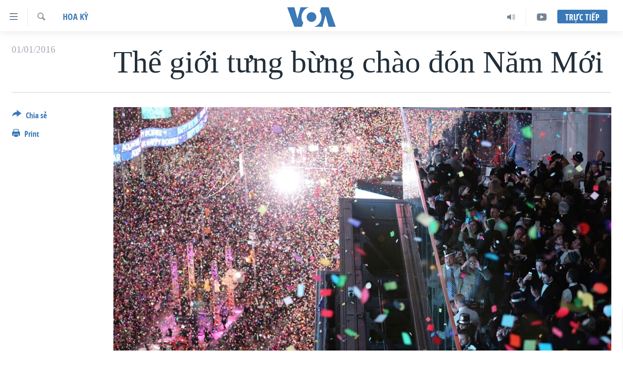

--- FILE ---
content_type: text/html; charset=utf-8
request_url: https://www.voatiengviet.com/a/the-gioi-tung-bung-chao-don-nam-moi/3127272.html
body_size: 16850
content:

<!DOCTYPE html>
<html lang="vi" dir="ltr" class="no-js">
<head>
<link href="/Content/responsive/VOA/vi-VN/VOA-vi-VN.css?&amp;av=0.0.0.0&amp;cb=306" rel="stylesheet"/>
<script src="https://tags.voatiengviet.com/voa-pangea/prod/utag.sync.js"></script> <script type='text/javascript' src='https://www.youtube.com/iframe_api' async></script>
<script type="text/javascript">
//a general 'js' detection, must be on top level in <head>, due to CSS performance
document.documentElement.className = "js";
var cacheBuster = "306";
var appBaseUrl = "/";
var imgEnhancerBreakpoints = [0, 144, 256, 408, 650, 1023, 1597];
var isLoggingEnabled = false;
var isPreviewPage = false;
var isLivePreviewPage = false;
if (!isPreviewPage) {
window.RFE = window.RFE || {};
window.RFE.cacheEnabledByParam = window.location.href.indexOf('nocache=1') === -1;
const url = new URL(window.location.href);
const params = new URLSearchParams(url.search);
// Remove the 'nocache' parameter
params.delete('nocache');
// Update the URL without the 'nocache' parameter
url.search = params.toString();
window.history.replaceState(null, '', url.toString());
} else {
window.addEventListener('load', function() {
const links = window.document.links;
for (let i = 0; i < links.length; i++) {
links[i].href = '#';
links[i].target = '_self';
}
})
}
var pwaEnabled = false;
var swCacheDisabled;
</script>
<meta charset="utf-8" />
<title>Thế giới tưng bừng ch&#224;o đ&#243;n Năm Mới</title>
<meta name="description" content="Từ New York cho tới Australia v&#224; những nơi kh&#225;c tr&#234;n khắp thế giới, h&#224;ng triệu người đ&#227; ch&#224;o đ&#243;n Năm Mới với những lễ hội tưng bừng" />
<meta name="keywords" content="Hoa Kỳ, Sydney, New York, khủng bố, năm mới, an ninh, lễ hội, nhà nước hồi giáo, khuất phục, khải hoàn môn" />
<meta name="viewport" content="width=device-width, initial-scale=1.0" />
<meta http-equiv="X-UA-Compatible" content="IE=edge" />
<meta name="robots" content="max-image-preview:large"><meta property="fb:pages" content="144239423007" />
<meta name="msvalidate.01" content="3286EE554B6F672A6F2E608C02343C0E" />
<link href="https://www.voatiengviet.com/a/the-gioi-tung-bung-chao-don-nam-moi/3127272.html" rel="canonical" />
<meta name="apple-mobile-web-app-title" content="VOA" />
<meta name="apple-mobile-web-app-status-bar-style" content="black" />
<meta name="apple-itunes-app" content="app-id=632618796, app-argument=//3127272.ltr" />
<meta content="Thế giới tưng bừng chào đón Năm Mới" property="og:title" />
<meta content="Từ New York cho tới Australia và những nơi khác trên khắp thế giới, hàng triệu người đã chào đón Năm Mới với những lễ hội tưng bừng" property="og:description" />
<meta content="article" property="og:type" />
<meta content="https://www.voatiengviet.com/a/the-gioi-tung-bung-chao-don-nam-moi/3127272.html" property="og:url" />
<meta content="Voice of America" property="og:site_name" />
<meta content="https://www.facebook.com/VOATiengViet" property="article:publisher" />
<meta content="https://gdb.voanews.com/7b3c31f5-d91b-4cbe-9be4-cda75a345ef7_cx0_cy9_cw0_w1200_h630.jpg" property="og:image" />
<meta content="1200" property="og:image:width" />
<meta content="630" property="og:image:height" />
<meta content="303286607599462" property="fb:app_id" />
<meta content="summary_large_image" name="twitter:card" />
<meta content="@VOAVietnamese" name="twitter:site" />
<meta content="https://gdb.voanews.com/7b3c31f5-d91b-4cbe-9be4-cda75a345ef7_cx0_cy9_cw0_w1200_h630.jpg" name="twitter:image" />
<meta content="Thế giới tưng bừng chào đón Năm Mới" name="twitter:title" />
<meta content="Từ New York cho tới Australia và những nơi khác trên khắp thế giới, hàng triệu người đã chào đón Năm Mới với những lễ hội tưng bừng" name="twitter:description" />
<link rel="amphtml" href="https://www.voatiengviet.com/amp/the-gioi-tung-bung-chao-don-nam-moi/3127272.html" />
<script type="application/ld+json">{"articleSection":"Hoa Kỳ","isAccessibleForFree":true,"headline":"Thế giới tưng bừng chào đón Năm Mới","inLanguage":"vi-VN","keywords":"Hoa Kỳ, Sydney, New York, khủng bố, năm mới, an ninh, lễ hội, nhà nước hồi giáo, khuất phục, khải hoàn môn","author":{"@type":"Person","name":"VOA"},"datePublished":"2016-01-01 13:20:02Z","dateModified":"2016-01-01 22:13:02Z","publisher":{"logo":{"width":512,"height":220,"@type":"ImageObject","url":"https://www.voatiengviet.com/Content/responsive/VOA/vi-VN/img/logo.png"},"@type":"NewsMediaOrganization","url":"https://www.voatiengviet.com","sameAs":["https://facebook.com/VOATiengViet","https://twitter.com/VOATiengViet","https://www.youtube.com/VOATiengViet","https://www.instagram.com/voatiengviet/"],"name":"VOA Tiếng Việt","alternateName":"VOA | Đài Tiếng Nói Hoa Kỳ"},"@context":"https://schema.org","@type":"NewsArticle","mainEntityOfPage":"https://www.voatiengviet.com/a/the-gioi-tung-bung-chao-don-nam-moi/3127272.html","url":"https://www.voatiengviet.com/a/the-gioi-tung-bung-chao-don-nam-moi/3127272.html","description":"Từ New York cho tới Australia và những nơi khác trên khắp thế giới, hàng triệu người đã chào đón Năm Mới với những lễ hội tưng bừng","image":{"width":1080,"height":608,"@type":"ImageObject","url":"https://gdb.voanews.com/7b3c31f5-d91b-4cbe-9be4-cda75a345ef7_cx0_cy9_cw0_w1080_h608.jpg"},"name":"Thế giới tưng bừng chào đón Năm Mới"}</script>
<script src="/Scripts/responsive/infographics.b?v=dVbZ-Cza7s4UoO3BqYSZdbxQZVF4BOLP5EfYDs4kqEo1&amp;av=0.0.0.0&amp;cb=306"></script>
<script src="/Scripts/responsive/loader.b?v=Q26XNwrL6vJYKjqFQRDnx01Lk2pi1mRsuLEaVKMsvpA1&amp;av=0.0.0.0&amp;cb=306"></script>
<link rel="icon" type="image/svg+xml" href="/Content/responsive/VOA/img/webApp/favicon.svg" />
<link rel="alternate icon" href="/Content/responsive/VOA/img/webApp/favicon.ico" />
<link rel="apple-touch-icon" sizes="152x152" href="/Content/responsive/VOA/img/webApp/ico-152x152.png" />
<link rel="apple-touch-icon" sizes="144x144" href="/Content/responsive/VOA/img/webApp/ico-144x144.png" />
<link rel="apple-touch-icon" sizes="114x114" href="/Content/responsive/VOA/img/webApp/ico-114x114.png" />
<link rel="apple-touch-icon" sizes="72x72" href="/Content/responsive/VOA/img/webApp/ico-72x72.png" />
<link rel="apple-touch-icon-precomposed" href="/Content/responsive/VOA/img/webApp/ico-57x57.png" />
<link rel="icon" sizes="192x192" href="/Content/responsive/VOA/img/webApp/ico-192x192.png" />
<link rel="icon" sizes="128x128" href="/Content/responsive/VOA/img/webApp/ico-128x128.png" />
<meta name="msapplication-TileColor" content="#ffffff" />
<meta name="msapplication-TileImage" content="/Content/responsive/VOA/img/webApp/ico-144x144.png" />
<link rel="alternate" type="application/rss+xml" title="VOA - Top Stories [RSS]" href="/api/" />
<link rel="sitemap" type="application/rss+xml" href="/sitemap.xml" />
</head>
<body class=" nav-no-loaded cc_theme pg-article print-lay-article js-category-to-nav nojs-images ">
<script type="text/javascript" >
var analyticsData = {url:"https://www.voatiengviet.com/a/the-gioi-tung-bung-chao-don-nam-moi/3127272.html",property_id:"492",article_uid:"3127272",page_title:"Thế giới tưng bừng chào đón Năm Mới",page_type:"article",content_type:"article",subcontent_type:"article",last_modified:"2016-01-01 22:13:02Z",pub_datetime:"2016-01-01 13:20:02Z",pub_year:"2016",pub_month:"01",pub_day:"01",pub_hour:"13",pub_weekday:"Friday",section:"hoa kỳ",english_section:"hoa-ky",byline:"",categories:"hoa-ky",tags:"sydney;new york;khủng bố;năm mới;an ninh;lễ hội;nhà nước hồi giáo;khuất phục;khải hoàn môn",domain:"www.voatiengviet.com",language:"Vietnamese",language_service:"VOA Vietnamese",platform:"web",copied:"no",copied_article:"",copied_title:"",runs_js:"Yes",cms_release:"8.44.0.0.306",enviro_type:"prod",slug:"the-gioi-tung-bung-chao-don-nam-moi",entity:"VOA",short_language_service:"VIE",platform_short:"W",page_name:"Thế giới tưng bừng chào đón Năm Mới"};
</script>
<noscript><iframe src="https://www.googletagmanager.com/ns.html?id=GTM-N8MP7P" height="0" width="0" style="display:none;visibility:hidden"></iframe></noscript><script type="text/javascript" data-cookiecategory="analytics">
var gtmEventObject = Object.assign({}, analyticsData, {event: 'page_meta_ready'});window.dataLayer = window.dataLayer || [];window.dataLayer.push(gtmEventObject);
if (top.location === self.location) { //if not inside of an IFrame
var renderGtm = "true";
if (renderGtm === "true") {
(function(w,d,s,l,i){w[l]=w[l]||[];w[l].push({'gtm.start':new Date().getTime(),event:'gtm.js'});var f=d.getElementsByTagName(s)[0],j=d.createElement(s),dl=l!='dataLayer'?'&l='+l:'';j.async=true;j.src='//www.googletagmanager.com/gtm.js?id='+i+dl;f.parentNode.insertBefore(j,f);})(window,document,'script','dataLayer','GTM-N8MP7P');
}
}
</script>
<!--Analytics tag js version start-->
<script type="text/javascript" data-cookiecategory="analytics">
var utag_data = Object.assign({}, analyticsData, {});
if(typeof(TealiumTagFrom)==='function' && typeof(TealiumTagSearchKeyword)==='function') {
var utag_from=TealiumTagFrom();var utag_searchKeyword=TealiumTagSearchKeyword();
if(utag_searchKeyword!=null && utag_searchKeyword!=='' && utag_data["search_keyword"]==null) utag_data["search_keyword"]=utag_searchKeyword;if(utag_from!=null && utag_from!=='') utag_data["from"]=TealiumTagFrom();}
if(window.top!== window.self&&utag_data.page_type==="snippet"){utag_data.page_type = 'iframe';}
try{if(window.top!==window.self&&window.self.location.hostname===window.top.location.hostname){utag_data.platform = 'self-embed';utag_data.platform_short = 'se';}}catch(e){if(window.top!==window.self&&window.self.location.search.includes("platformType=self-embed")){utag_data.platform = 'cross-promo';utag_data.platform_short = 'cp';}}
(function(a,b,c,d){ a="https://tags.voatiengviet.com/voa-pangea/prod/utag.js"; b=document;c="script";d=b.createElement(c);d.src=a;d.type="text/java"+c;d.async=true; a=b.getElementsByTagName(c)[0];a.parentNode.insertBefore(d,a); })();
</script>
<!--Analytics tag js version end-->
<!-- Analytics tag management NoScript -->
<noscript>
<img style="position: absolute; border: none;" src="https://ssc.voatiengviet.com/b/ss/bbgprod,bbgentityvoa/1/G.4--NS/618620956?pageName=voa%3avie%3aw%3aarticle%3ath%e1%ba%bf%20gi%e1%bb%9bi%20t%c6%b0ng%20b%e1%bb%abng%20ch%c3%a0o%20%c4%91%c3%b3n%20n%c4%83m%20m%e1%bb%9bi&amp;c6=th%e1%ba%bf%20gi%e1%bb%9bi%20t%c6%b0ng%20b%e1%bb%abng%20ch%c3%a0o%20%c4%91%c3%b3n%20n%c4%83m%20m%e1%bb%9bi&amp;v36=8.44.0.0.306&amp;v6=D=c6&amp;g=https%3a%2f%2fwww.voatiengviet.com%2fa%2fthe-gioi-tung-bung-chao-don-nam-moi%2f3127272.html&amp;c1=D=g&amp;v1=D=g&amp;events=event1,event52&amp;c16=voa%20vietnamese&amp;v16=D=c16&amp;c5=hoa-ky&amp;v5=D=c5&amp;ch=hoa%20k%e1%bb%b3&amp;c15=vietnamese&amp;v15=D=c15&amp;c4=article&amp;v4=D=c4&amp;c14=3127272&amp;v14=D=c14&amp;v20=no&amp;c17=web&amp;v17=D=c17&amp;mcorgid=518abc7455e462b97f000101%40adobeorg&amp;server=www.voatiengviet.com&amp;pageType=D=c4&amp;ns=bbg&amp;v29=D=server&amp;v25=voa&amp;v30=492&amp;v105=D=User-Agent " alt="analytics" width="1" height="1" /></noscript>
<!-- End of Analytics tag management NoScript -->
<!--*** Accessibility links - For ScreenReaders only ***-->
<section>
<div class="sr-only">
<h2>Đường dẫn truy cập</h2>
<ul>
<li><a href="#content" data-disable-smooth-scroll="1">Tới nội dung ch&#237;nh</a></li>
<li><a href="#navigation" data-disable-smooth-scroll="1">Tới điều hướng ch&#237;nh</a></li>
<li><a href="#txtHeaderSearch" data-disable-smooth-scroll="1">Đi tới &quot;T&#236;m&quot;</a></li>
</ul>
</div>
</section>
<div dir="ltr">
<div id="page">
<aside>
<div class="c-lightbox overlay-modal">
<div class="c-lightbox__intro">
<h2 class="c-lightbox__intro-title"></h2>
<button class="btn btn--rounded c-lightbox__btn c-lightbox__intro-next" title="Kế tiếp">
<span class="ico ico--rounded ico-chevron-forward"></span>
<span class="sr-only">Kế tiếp</span>
</button>
</div>
<div class="c-lightbox__nav">
<button class="btn btn--rounded c-lightbox__btn c-lightbox__btn--close" title="&#208;&#243;ng">
<span class="ico ico--rounded ico-close"></span>
<span class="sr-only">&#208;&#243;ng</span>
</button>
<button class="btn btn--rounded c-lightbox__btn c-lightbox__btn--prev" title="Trước">
<span class="ico ico--rounded ico-chevron-backward"></span>
<span class="sr-only">Trước</span>
</button>
<button class="btn btn--rounded c-lightbox__btn c-lightbox__btn--next" title="Kế tiếp">
<span class="ico ico--rounded ico-chevron-forward"></span>
<span class="sr-only">Kế tiếp</span>
</button>
</div>
<div class="c-lightbox__content-wrap">
<figure class="c-lightbox__content">
<span class="c-spinner c-spinner--lightbox">
<img src="/Content/responsive/img/player-spinner.png"
alt="please wait"
title="please wait" />
</span>
<div class="c-lightbox__img">
<div class="thumb">
<img src="" alt="" />
</div>
</div>
<figcaption>
<div class="c-lightbox__info c-lightbox__info--foot">
<span class="c-lightbox__counter"></span>
<span class="caption c-lightbox__caption"></span>
</div>
</figcaption>
</figure>
</div>
<div class="hidden">
<div class="content-advisory__box content-advisory__box--lightbox">
<span class="content-advisory__box-text">This image contains sensitive content which some people may find offensive or disturbing.</span>
<button class="btn btn--transparent content-advisory__box-btn m-t-md" value="text" type="button">
<span class="btn__text">
Click to reveal
</span>
</button>
</div>
</div>
</div>
<div class="print-dialogue">
<div class="container">
<h3 class="print-dialogue__title section-head">Print Options:</h3>
<div class="print-dialogue__opts">
<ul class="print-dialogue__opt-group">
<li class="form__group form__group--checkbox">
<input class="form__check " id="checkboxImages" name="checkboxImages" type="checkbox" checked="checked" />
<label for="checkboxImages" class="form__label m-t-md">Images</label>
</li>
<li class="form__group form__group--checkbox">
<input class="form__check " id="checkboxMultimedia" name="checkboxMultimedia" type="checkbox" checked="checked" />
<label for="checkboxMultimedia" class="form__label m-t-md">Multimedia</label>
</li>
</ul>
<ul class="print-dialogue__opt-group">
<li class="form__group form__group--checkbox">
<input class="form__check " id="checkboxEmbedded" name="checkboxEmbedded" type="checkbox" checked="checked" />
<label for="checkboxEmbedded" class="form__label m-t-md">Embedded Content</label>
</li>
<li class="hidden">
<input class="form__check " id="checkboxComments" name="checkboxComments" type="checkbox" />
<label for="checkboxComments" class="form__label m-t-md">Comments</label>
</li>
</ul>
</div>
<div class="print-dialogue__buttons">
<button class="btn btn--secondary close-button" type="button" title="Hủy">
<span class="btn__text ">Hủy</span>
</button>
<button class="btn btn-cust-print m-l-sm" type="button" title="Print">
<span class="btn__text ">Print</span>
</button>
</div>
</div>
</div>
<div class="ctc-message pos-fix">
<div class="ctc-message__inner">Link has been copied to clipboard</div>
</div>
</aside>
<div class="hdr-20 hdr-20--big">
<div class="hdr-20__inner">
<div class="hdr-20__max pos-rel">
<div class="hdr-20__side hdr-20__side--primary d-flex">
<label data-for="main-menu-ctrl" data-switcher-trigger="true" data-switch-target="main-menu-ctrl" class="burger hdr-trigger pos-rel trans-trigger" data-trans-evt="click" data-trans-id="menu">
<span class="ico ico-close hdr-trigger__ico hdr-trigger__ico--close burger__ico burger__ico--close"></span>
<span class="ico ico-menu hdr-trigger__ico hdr-trigger__ico--open burger__ico burger__ico--open"></span>
</label>
<div class="menu-pnl pos-fix trans-target" data-switch-target="main-menu-ctrl" data-trans-id="menu">
<div class="menu-pnl__inner">
<nav class="main-nav menu-pnl__item menu-pnl__item--first">
<ul class="main-nav__list accordeon" data-analytics-tales="false" data-promo-name="link" data-location-name="nav,secnav">
<li class="main-nav__item">
<a class="main-nav__item-name main-nav__item-name--link" href="/p/3639.html" title="Trang chủ" data-item-name="voa-tieng-viet" >Trang chủ</a>
</li>
<li class="main-nav__item">
<a class="main-nav__item-name main-nav__item-name--link" href="/p/6159.html" title="Việt Nam" data-item-name="viet-nam-1" >Việt Nam</a>
</li>
<li class="main-nav__item">
<a class="main-nav__item-name main-nav__item-name--link" href="/p/6165.html" title="Hoa Kỳ" data-item-name="hoa-ky-1" >Hoa Kỳ</a>
</li>
<li class="main-nav__item">
<a class="main-nav__item-name main-nav__item-name--link" href="/p/6184.html" title="Biển Đ&#244;ng" data-item-name="bien-dong" >Biển Đ&#244;ng</a>
</li>
<li class="main-nav__item">
<a class="main-nav__item-name main-nav__item-name--link" href="/p/6180.html" title="Thế giới" data-item-name="tin-the-gioi" >Thế giới</a>
</li>
<li class="main-nav__item">
<a class="main-nav__item-name main-nav__item-name--link" href="/p/3871.html" title="Blog" data-item-name="blog-mobile" >Blog</a>
</li>
<li class="main-nav__item">
<a class="main-nav__item-name main-nav__item-name--link" href="/p/6185.html" title="Diễn đ&#224;n" data-item-name="dien-dan" >Diễn đ&#224;n</a>
</li>
<li class="main-nav__item accordeon__item" data-switch-target="menu-item-1780">
<label class="main-nav__item-name main-nav__item-name--label accordeon__control-label" data-switcher-trigger="true" data-for="menu-item-1780">
Mục
<span class="ico ico-chevron-down main-nav__chev"></span>
</label>
<div class="main-nav__sub-list">
<a class="main-nav__item-name main-nav__item-name--link main-nav__item-name--sub" href="/PressFreedom" title="Tự Do B&#225;o Ch&#237;" data-item-name="press-freedom" >Tự Do B&#225;o Ch&#237;</a>
<a class="main-nav__item-name main-nav__item-name--link main-nav__item-name--sub" href="/z/7172" title="Vạch Trần Tin Giả" data-item-name="polygraph-vach-tran-tin-gia" >Vạch Trần Tin Giả</a>
<a class="main-nav__item-name main-nav__item-name--link main-nav__item-name--sub" href="/p/8930.html" title="Người Việt hải ngoại" data-item-name="nguoi-viet-hai-ngoai" >Người Việt hải ngoại</a>
<a class="main-nav__item-name main-nav__item-name--link main-nav__item-name--sub" href="/z/1800" title="Đời sống" data-item-name="doi-song" >Đời sống</a>
<a class="main-nav__item-name main-nav__item-name--link main-nav__item-name--sub" href="/z/1799" title="Kinh tế" data-item-name="kinh-te" >Kinh tế</a>
<a class="main-nav__item-name main-nav__item-name--link main-nav__item-name--sub" href="/z/1809" title="Khoa học" data-item-name="khoa-hoc-cong-nghe" >Khoa học</a>
<a class="main-nav__item-name main-nav__item-name--link main-nav__item-name--sub" href="/z/1796" title="Sức khoẻ" data-item-name="suc-khoe" >Sức khoẻ</a>
<a class="main-nav__item-name main-nav__item-name--link main-nav__item-name--sub" href="/z/1790" title="Văn ho&#225;" data-item-name="van-hoa" >Văn ho&#225;</a>
<a class="main-nav__item-name main-nav__item-name--link main-nav__item-name--sub" href="/z/1811" title="Thể thao" data-item-name="the-thao" >Thể thao</a>
<a class="main-nav__item-name main-nav__item-name--link main-nav__item-name--sub" href="/z/1801" title="Gi&#225;o dục" data-item-name="giao-duc" >Gi&#225;o dục</a>
</div>
</li>
<li class="main-nav__item accordeon__item" data-switch-target="menu-item-1867">
<label class="main-nav__item-name main-nav__item-name--label accordeon__control-label" data-switcher-trigger="true" data-for="menu-item-1867">
Chuy&#234;n đề
<span class="ico ico-chevron-down main-nav__chev"></span>
</label>
<div class="main-nav__sub-list">
<a class="main-nav__item-name main-nav__item-name--link main-nav__item-name--sub" href="https://projects.voanews.com/trade-wars/vietnamese.html" title="Chiến Tranh Thương Mại Của Mỹ: Qu&#225; Khứ V&#224; Hiện Tại" >Chiến Tranh Thương Mại Của Mỹ: Qu&#225; Khứ V&#224; Hiện Tại</a>
<a class="main-nav__item-name main-nav__item-name--link main-nav__item-name--sub" href="/p/9277.html" title="H&#224;nh Tr&#236;nh Bầu Cử 2024" data-item-name="hanh-trinh-bau-cu-2024" >H&#224;nh Tr&#236;nh Bầu Cử 2024</a>
<a class="main-nav__item-name main-nav__item-name--link main-nav__item-name--sub" href="https://projects.voanews.com/israel/one-year-at-war/vietnamese.html" title="Một Năm Chiến Tranh Tại Dải Gaza" >Một Năm Chiến Tranh Tại Dải Gaza</a>
<a class="main-nav__item-name main-nav__item-name--link main-nav__item-name--sub" href="https://projects.voanews.com/china/global-footprint/data-explorer/vietnamese.html" title="Giải M&#227; V&#224;nh Đai &amp; Con Đường" >Giải M&#227; V&#224;nh Đai &amp; Con Đường</a>
<a class="main-nav__item-name main-nav__item-name--link main-nav__item-name--sub" href="/p/8272.html" title="Ng&#224;y Tị nạn Thế giới" data-item-name="world-refugee-day" >Ng&#224;y Tị nạn Thế giới</a>
<a class="main-nav__item-name main-nav__item-name--link main-nav__item-name--sub" href="/p/7887.html" title="Trịnh Vĩnh B&#236;nh - người hạ &#39;b&#234;n thắng cuộc&#39;" data-item-name="trinh-vinh-binh-nguoi-ha-ben-thang-cuoc" >Trịnh Vĩnh B&#236;nh - người hạ &#39;b&#234;n thắng cuộc&#39;</a>
<a class="main-nav__item-name main-nav__item-name--link main-nav__item-name--sub" href="https://projects.voanews.com/ground-zero/vietnamese.html" title="Ground Zero – Xưa v&#224; Nay" >Ground Zero – Xưa v&#224; Nay</a>
<a class="main-nav__item-name main-nav__item-name--link main-nav__item-name--sub" href="https://projects.voanews.com/afghanistan/timeline/vietnamese.html" title="Chi ph&#237; chiến tranh Afghanistan" >Chi ph&#237; chiến tranh Afghanistan</a>
<a class="main-nav__item-name main-nav__item-name--link main-nav__item-name--sub" href="/z/5929" title="C&#225;c gi&#225; trị Cộng h&#242;a ở Việt Nam" data-item-name="cac-gia-tri-cong-hoa-o-vietnam" >C&#225;c gi&#225; trị Cộng h&#242;a ở Việt Nam</a>
<a class="main-nav__item-name main-nav__item-name--link main-nav__item-name--sub" href="/p/7046.html" title="Thượng đỉnh Trump-Kim tại Việt Nam" data-item-name="thuong-dinh-trump-kim-vietnam" >Thượng đỉnh Trump-Kim tại Việt Nam</a>
<a class="main-nav__item-name main-nav__item-name--link main-nav__item-name--sub" href="https://projects.voanews.com/vu-kien-trinh-vinh-binh-vs-chinh-phu-vn/" title="Trịnh Vĩnh B&#236;nh vs. Ch&#237;nh phủ Việt Nam" >Trịnh Vĩnh B&#236;nh vs. Ch&#237;nh phủ Việt Nam</a>
<a class="main-nav__item-name main-nav__item-name--link main-nav__item-name--sub" href="/p/6556.html" title="Ngư D&#226;n Việt v&#224; L&#224;n S&#243;ng Trộm Hải S&#226;m" data-item-name="ngu-dan-viet-va-lan-song-trom-hai-sam" >Ngư D&#226;n Việt v&#224; L&#224;n S&#243;ng Trộm Hải S&#226;m</a>
<a class="main-nav__item-name main-nav__item-name--link main-nav__item-name--sub" href="https://projects.voanews.com/off-the-highway/vi/" title="B&#234;n Kia Quốc Lộ: Tiếng Vọng Từ N&#244;ng Th&#244;n Mỹ" >B&#234;n Kia Quốc Lộ: Tiếng Vọng Từ N&#244;ng Th&#244;n Mỹ</a>
<a class="main-nav__item-name main-nav__item-name--link main-nav__item-name--sub" href="/p/9003.html" title="Quan Hệ Việt Mỹ" data-item-name="us-vietnam-relation-quan-he-viet-my" >Quan Hệ Việt Mỹ</a>
</div>
</li>
<li class="main-nav__item">
<a class="main-nav__item-name main-nav__item-name--link" href="/p/3873.html" title="Học tiếng Anh" data-item-name="hoc-tieng-anh-mobile" >Học tiếng Anh</a>
</li>
<li class="main-nav__item">
<a class="main-nav__item-name main-nav__item-name--link" href="/p/3863.html" title="Video" data-item-name="video-mobile" >Video</a>
</li>
<li class="main-nav__item">
<a class="main-nav__item-name main-nav__item-name--link" href="/Nghe" title="Nghe" data-item-name="audio-mobile" >Nghe</a>
</li>
</ul>
</nav>
<div class="menu-pnl__item menu-pnl__item--social">
<h5 class="menu-pnl__sub-head">Mạng x&#227; hội</h5>
<a href="https://facebook.com/VOATiengViet" title="Follow us on Facebook" data-analytics-text="follow_on_facebook" class="btn btn--rounded btn--social-inverted menu-pnl__btn js-social-btn btn-facebook" target="_blank" rel="noopener">
<span class="ico ico-facebook-alt ico--rounded"></span>
</a>
<a href="https://twitter.com/VOATiengViet" title="Follow us on Twitter" data-analytics-text="follow_on_twitter" class="btn btn--rounded btn--social-inverted menu-pnl__btn js-social-btn btn-twitter" target="_blank" rel="noopener">
<span class="ico ico-twitter ico--rounded"></span>
</a>
<a href="https://www.youtube.com/VOATiengViet" title="Follow us on Youtube" data-analytics-text="follow_on_youtube" class="btn btn--rounded btn--social-inverted menu-pnl__btn js-social-btn btn-youtube" target="_blank" rel="noopener">
<span class="ico ico-youtube ico--rounded"></span>
</a>
<a href="https://www.instagram.com/voatiengviet/" title="Follow us on Instagram" data-analytics-text="follow_on_instagram" class="btn btn--rounded btn--social-inverted menu-pnl__btn js-social-btn btn-instagram" target="_blank" rel="noopener">
<span class="ico ico-instagram ico--rounded"></span>
</a>
</div>
<div class="menu-pnl__item">
<a href="/navigation/allsites" class="menu-pnl__item-link">
<span class="ico ico-languages "></span>
Ng&#244;n ngữ kh&#225;c
</a>
</div>
</div>
</div>
<label data-for="top-search-ctrl" data-switcher-trigger="true" data-switch-target="top-search-ctrl" class="top-srch-trigger hdr-trigger">
<span class="ico ico-close hdr-trigger__ico hdr-trigger__ico--close top-srch-trigger__ico top-srch-trigger__ico--close"></span>
<span class="ico ico-search hdr-trigger__ico hdr-trigger__ico--open top-srch-trigger__ico top-srch-trigger__ico--open"></span>
</label>
<div class="srch-top srch-top--in-header" data-switch-target="top-search-ctrl">
<div class="container">
<form action="/s" class="srch-top__form srch-top__form--in-header" id="form-topSearchHeader" method="get" role="search"><label for="txtHeaderSearch" class="sr-only">T&#236;m</label>
<input type="text" id="txtHeaderSearch" name="k" placeholder="T&#236;m..." accesskey="s" value="" class="srch-top__input analyticstag-event" onkeydown="if (event.keyCode === 13) { FireAnalyticsTagEventOnSearch('search', $dom.get('#txtHeaderSearch')[0].value) }" />
<button title="T&#236;m" type="submit" class="btn btn--top-srch analyticstag-event" onclick="FireAnalyticsTagEventOnSearch('search', $dom.get('#txtHeaderSearch')[0].value) ">
<span class="ico ico-search"></span>
</button></form>
</div>
</div>
<a href="/" class="main-logo-link">
<img src="/Content/responsive/VOA/vi-VN/img/logo-compact.svg" class="main-logo main-logo--comp" alt="site logo">
<img src="/Content/responsive/VOA/vi-VN/img/logo.svg" class="main-logo main-logo--big" alt="site logo">
</a>
</div>
<div class="hdr-20__side hdr-20__side--secondary d-flex">
<a href="https://www.youtube.com/VOATiengviet" title="YouTube" class="hdr-20__secondary-item" data-item-name="custom1">
<span class="ico-custom ico-custom--1 hdr-20__secondary-icon"></span>
</a>
<a href="/Nghe/" title="Audio" class="hdr-20__secondary-item" data-item-name="audio">
<span class="ico ico-audio hdr-20__secondary-icon"></span>
</a>
<a href="/s" title="T&#236;m" class="hdr-20__secondary-item hdr-20__secondary-item--search" data-item-name="search">
<span class="ico ico-search hdr-20__secondary-icon hdr-20__secondary-icon--search"></span>
</a>
<div class="hdr-20__secondary-item live-b-drop">
<div class="live-b-drop__off">
<a href="/live/" class="live-b-drop__link" title="Trực tiếp" data-item-name="live">
<span class="badge badge--live-btn badge--live-btn-off">
Trực tiếp
</span>
</a>
</div>
<div class="live-b-drop__on hidden">
<label data-for="live-ctrl" data-switcher-trigger="true" data-switch-target="live-ctrl" class="live-b-drop__label pos-rel">
<span class="badge badge--live badge--live-btn">
Trực tiếp
</span>
<span class="ico ico-close live-b-drop__label-ico live-b-drop__label-ico--close"></span>
</label>
<div class="live-b-drop__panel" id="targetLivePanelDiv" data-switch-target="live-ctrl"></div>
</div>
</div>
<div class="srch-bottom">
<form action="/s" class="srch-bottom__form d-flex" id="form-bottomSearch" method="get" role="search"><label for="txtSearch" class="sr-only">T&#236;m</label>
<input type="search" id="txtSearch" name="k" placeholder="T&#236;m..." accesskey="s" value="" class="srch-bottom__input analyticstag-event" onkeydown="if (event.keyCode === 13) { FireAnalyticsTagEventOnSearch('search', $dom.get('#txtSearch')[0].value) }" />
<button title="T&#236;m" type="submit" class="btn btn--bottom-srch analyticstag-event" onclick="FireAnalyticsTagEventOnSearch('search', $dom.get('#txtSearch')[0].value) ">
<span class="ico ico-search"></span>
</button></form>
</div>
</div>
<img src="/Content/responsive/VOA/vi-VN/img/logo-print.gif" class="logo-print" alt="site logo">
<img src="/Content/responsive/VOA/vi-VN/img/logo-print_color.png" class="logo-print logo-print--color" alt="site logo">
</div>
</div>
</div>
<script>
if (document.body.className.indexOf('pg-home') > -1) {
var nav2In = document.querySelector('.hdr-20__inner');
var nav2Sec = document.querySelector('.hdr-20__side--secondary');
var secStyle = window.getComputedStyle(nav2Sec);
if (nav2In && window.pageYOffset < 150 && secStyle['position'] !== 'fixed') {
nav2In.classList.add('hdr-20__inner--big')
}
}
</script>
<div class="c-hlights c-hlights--breaking c-hlights--no-item" data-hlight-display="mobile,desktop">
<div class="c-hlights__wrap container p-0">
<div class="c-hlights__nav">
<a role="button" href="#" title="Trước">
<span class="ico ico-chevron-backward m-0"></span>
<span class="sr-only">Trước</span>
</a>
<a role="button" href="#" title="Kế tiếp">
<span class="ico ico-chevron-forward m-0"></span>
<span class="sr-only">Kế tiếp</span>
</a>
</div>
<span class="c-hlights__label">
<span class="">Tin mới</span>
<span class="switcher-trigger">
<label data-for="more-less-1" data-switcher-trigger="true" class="switcher-trigger__label switcher-trigger__label--more p-b-0" title="Xem th&#234;m">
<span class="ico ico-chevron-down"></span>
</label>
<label data-for="more-less-1" data-switcher-trigger="true" class="switcher-trigger__label switcher-trigger__label--less p-b-0" title="Kh&#244;ng hiển thị nội dung">
<span class="ico ico-chevron-up"></span>
</label>
</span>
</span>
<ul class="c-hlights__items switcher-target" data-switch-target="more-less-1">
</ul>
</div>
</div> <div id="content">
<main class="container">
<div class="hdr-container">
<div class="row">
<div class="col-category col-xs-12 col-md-2 pull-left"> <div class="category js-category">
<a class="" href="/z/1812">Hoa Kỳ</a> </div>
</div><div class="col-title col-xs-12 col-md-10 pull-right"> <h1 class="title pg-title">
Thế giới tưng bừng ch&#224;o đ&#243;n Năm Mới
</h1>
</div><div class="col-publishing-details col-xs-12 col-sm-12 col-md-2 pull-left"> <div class="publishing-details ">
<div class="published">
<span class="date" >
<time pubdate="pubdate" datetime="2016-01-01T20:20:02+07:00">
01/01/2016
</time>
</span>
</div>
</div>
</div><div class="col-lg-12 separator"> <div class="separator">
<hr class="title-line" />
</div>
</div><div class="col-multimedia col-xs-12 col-md-10 pull-right"> <div class="cover-media">
<figure class="media-image js-media-expand">
<div class="img-wrap">
<div class="thumb thumb16_9">
<img src="https://gdb.voanews.com/7b3c31f5-d91b-4cbe-9be4-cda75a345ef7_cx0_cy9_cw0_w250_r1_s.jpg" alt="Người d&#226;n ch&#224;o đ&#243;n năm mới tr&#234;n Quảng trường Thời đại của New York sau khi đồng hồ điểm nửa đ&#234;m, thứ s&#225;u ng&#224;y 1/1/2016." />
</div>
</div>
<figcaption>
<span class="caption">Người d&#226;n ch&#224;o đ&#243;n năm mới tr&#234;n Quảng trường Thời đại của New York sau khi đồng hồ điểm nửa đ&#234;m, thứ s&#225;u ng&#224;y 1/1/2016.</span>
</figcaption>
</figure>
</div>
</div><div class="col-xs-12 col-md-2 pull-left article-share pos-rel"> <div class="share--box">
<div class="sticky-share-container" style="display:none">
<div class="container">
<a href="https://www.voatiengviet.com" id="logo-sticky-share">&nbsp;</a>
<div class="pg-title pg-title--sticky-share">
Thế giới tưng bừng ch&#224;o đ&#243;n Năm Mới
</div>
<div class="sticked-nav-actions">
<!--This part is for sticky navigation display-->
<p class="buttons link-content-sharing p-0 ">
<button class="btn btn--link btn-content-sharing p-t-0 " id="btnContentSharing" value="text" role="Button" type="" title="Th&#234;m lựa chọn chia sẻ">
<span class="ico ico-share ico--l"></span>
<span class="btn__text ">
Chia sẻ
</span>
</button>
</p>
<aside class="content-sharing js-content-sharing js-content-sharing--apply-sticky content-sharing--sticky"
role="complementary"
data-share-url="https://www.voatiengviet.com/a/the-gioi-tung-bung-chao-don-nam-moi/3127272.html" data-share-title="Thế giới tưng bừng ch&#224;o đ&#243;n Năm Mới" data-share-text="Từ New York cho tới Australia v&#224; những nơi kh&#225;c tr&#234;n khắp thế giới, h&#224;ng triệu người đ&#227; ch&#224;o đ&#243;n Năm Mới với những lễ hội tưng bừng">
<div class="content-sharing__popover">
<h6 class="content-sharing__title">Chia sẻ</h6>
<button href="#close" id="btnCloseSharing" class="btn btn--text-like content-sharing__close-btn">
<span class="ico ico-close ico--l"></span>
</button>
<ul class="content-sharing__list">
<li class="content-sharing__item">
<div class="ctc ">
<input type="text" class="ctc__input" readonly="readonly">
<a href="" js-href="https://www.voatiengviet.com/a/the-gioi-tung-bung-chao-don-nam-moi/3127272.html" class="content-sharing__link ctc__button">
<span class="ico ico-copy-link ico--rounded ico--s"></span>
<span class="content-sharing__link-text">Copy link</span>
</a>
</div>
</li>
<li class="content-sharing__item">
<a href="https://facebook.com/sharer.php?u=https%3a%2f%2fwww.voatiengviet.com%2fa%2fthe-gioi-tung-bung-chao-don-nam-moi%2f3127272.html"
data-analytics-text="share_on_facebook"
title="Facebook" target="_blank"
class="content-sharing__link js-social-btn">
<span class="ico ico-facebook ico--rounded ico--s"></span>
<span class="content-sharing__link-text">Facebook</span>
</a>
</li>
<li class="content-sharing__item">
<a href="https://twitter.com/share?url=https%3a%2f%2fwww.voatiengviet.com%2fa%2fthe-gioi-tung-bung-chao-don-nam-moi%2f3127272.html&amp;text=Th%e1%ba%bf+gi%e1%bb%9bi+t%c6%b0ng+b%e1%bb%abng+ch%c3%a0o+%c4%91%c3%b3n+N%c4%83m+M%e1%bb%9bi"
data-analytics-text="share_on_twitter"
title="Twitter" target="_blank"
class="content-sharing__link js-social-btn">
<span class="ico ico-twitter ico--rounded ico--s"></span>
<span class="content-sharing__link-text">Twitter</span>
</a>
</li>
<li class="content-sharing__item visible-xs-inline-block visible-sm-inline-block">
<a href="whatsapp://send?text=https%3a%2f%2fwww.voatiengviet.com%2fa%2fthe-gioi-tung-bung-chao-don-nam-moi%2f3127272.html"
data-analytics-text="share_on_whatsapp"
title="WhatsApp" target="_blank"
class="content-sharing__link js-social-btn">
<span class="ico ico-whatsapp ico--rounded ico--s"></span>
<span class="content-sharing__link-text">WhatsApp</span>
</a>
</li>
<li class="content-sharing__item visible-md-inline-block visible-lg-inline-block">
<a href="https://web.whatsapp.com/send?text=https%3a%2f%2fwww.voatiengviet.com%2fa%2fthe-gioi-tung-bung-chao-don-nam-moi%2f3127272.html"
data-analytics-text="share_on_whatsapp_desktop"
title="WhatsApp" target="_blank"
class="content-sharing__link js-social-btn">
<span class="ico ico-whatsapp ico--rounded ico--s"></span>
<span class="content-sharing__link-text">WhatsApp</span>
</a>
</li>
<li class="content-sharing__item visible-xs-inline-block visible-sm-inline-block">
<a href="https://line.me/R/msg/text/?https%3a%2f%2fwww.voatiengviet.com%2fa%2fthe-gioi-tung-bung-chao-don-nam-moi%2f3127272.html"
data-analytics-text="share_on_line"
title="Line" target="_blank"
class="content-sharing__link js-social-btn">
<span class="ico ico-line ico--rounded ico--s"></span>
<span class="content-sharing__link-text">Line</span>
</a>
</li>
<li class="content-sharing__item visible-md-inline-block visible-lg-inline-block">
<a href="https://timeline.line.me/social-plugin/share?url=https%3a%2f%2fwww.voatiengviet.com%2fa%2fthe-gioi-tung-bung-chao-don-nam-moi%2f3127272.html"
data-analytics-text="share_on_line_desktop"
title="Line" target="_blank"
class="content-sharing__link js-social-btn">
<span class="ico ico-line ico--rounded ico--s"></span>
<span class="content-sharing__link-text">Line</span>
</a>
</li>
<li class="content-sharing__item">
<a href="mailto:?body=https%3a%2f%2fwww.voatiengviet.com%2fa%2fthe-gioi-tung-bung-chao-don-nam-moi%2f3127272.html&amp;subject=Thế giới tưng bừng ch&#224;o đ&#243;n Năm Mới"
title="Email"
class="content-sharing__link ">
<span class="ico ico-email ico--rounded ico--s"></span>
<span class="content-sharing__link-text">Email</span>
</a>
</li>
</ul>
</div>
</aside>
</div>
</div>
</div>
<div class="links">
<p class="buttons link-content-sharing p-0 ">
<button class="btn btn--link btn-content-sharing p-t-0 " id="btnContentSharing" value="text" role="Button" type="" title="Th&#234;m lựa chọn chia sẻ">
<span class="ico ico-share ico--l"></span>
<span class="btn__text ">
Chia sẻ
</span>
</button>
</p>
<aside class="content-sharing js-content-sharing " role="complementary"
data-share-url="https://www.voatiengviet.com/a/the-gioi-tung-bung-chao-don-nam-moi/3127272.html" data-share-title="Thế giới tưng bừng ch&#224;o đ&#243;n Năm Mới" data-share-text="Từ New York cho tới Australia v&#224; những nơi kh&#225;c tr&#234;n khắp thế giới, h&#224;ng triệu người đ&#227; ch&#224;o đ&#243;n Năm Mới với những lễ hội tưng bừng">
<div class="content-sharing__popover">
<h6 class="content-sharing__title">Chia sẻ</h6>
<button href="#close" id="btnCloseSharing" class="btn btn--text-like content-sharing__close-btn">
<span class="ico ico-close ico--l"></span>
</button>
<ul class="content-sharing__list">
<li class="content-sharing__item">
<div class="ctc ">
<input type="text" class="ctc__input" readonly="readonly">
<a href="" js-href="https://www.voatiengviet.com/a/the-gioi-tung-bung-chao-don-nam-moi/3127272.html" class="content-sharing__link ctc__button">
<span class="ico ico-copy-link ico--rounded ico--l"></span>
<span class="content-sharing__link-text">Copy link</span>
</a>
</div>
</li>
<li class="content-sharing__item">
<a href="https://facebook.com/sharer.php?u=https%3a%2f%2fwww.voatiengviet.com%2fa%2fthe-gioi-tung-bung-chao-don-nam-moi%2f3127272.html"
data-analytics-text="share_on_facebook"
title="Facebook" target="_blank"
class="content-sharing__link js-social-btn">
<span class="ico ico-facebook ico--rounded ico--l"></span>
<span class="content-sharing__link-text">Facebook</span>
</a>
</li>
<li class="content-sharing__item">
<a href="https://twitter.com/share?url=https%3a%2f%2fwww.voatiengviet.com%2fa%2fthe-gioi-tung-bung-chao-don-nam-moi%2f3127272.html&amp;text=Th%e1%ba%bf+gi%e1%bb%9bi+t%c6%b0ng+b%e1%bb%abng+ch%c3%a0o+%c4%91%c3%b3n+N%c4%83m+M%e1%bb%9bi"
data-analytics-text="share_on_twitter"
title="Twitter" target="_blank"
class="content-sharing__link js-social-btn">
<span class="ico ico-twitter ico--rounded ico--l"></span>
<span class="content-sharing__link-text">Twitter</span>
</a>
</li>
<li class="content-sharing__item visible-xs-inline-block visible-sm-inline-block">
<a href="whatsapp://send?text=https%3a%2f%2fwww.voatiengviet.com%2fa%2fthe-gioi-tung-bung-chao-don-nam-moi%2f3127272.html"
data-analytics-text="share_on_whatsapp"
title="WhatsApp" target="_blank"
class="content-sharing__link js-social-btn">
<span class="ico ico-whatsapp ico--rounded ico--l"></span>
<span class="content-sharing__link-text">WhatsApp</span>
</a>
</li>
<li class="content-sharing__item visible-md-inline-block visible-lg-inline-block">
<a href="https://web.whatsapp.com/send?text=https%3a%2f%2fwww.voatiengviet.com%2fa%2fthe-gioi-tung-bung-chao-don-nam-moi%2f3127272.html"
data-analytics-text="share_on_whatsapp_desktop"
title="WhatsApp" target="_blank"
class="content-sharing__link js-social-btn">
<span class="ico ico-whatsapp ico--rounded ico--l"></span>
<span class="content-sharing__link-text">WhatsApp</span>
</a>
</li>
<li class="content-sharing__item visible-xs-inline-block visible-sm-inline-block">
<a href="https://line.me/R/msg/text/?https%3a%2f%2fwww.voatiengviet.com%2fa%2fthe-gioi-tung-bung-chao-don-nam-moi%2f3127272.html"
data-analytics-text="share_on_line"
title="Line" target="_blank"
class="content-sharing__link js-social-btn">
<span class="ico ico-line ico--rounded ico--l"></span>
<span class="content-sharing__link-text">Line</span>
</a>
</li>
<li class="content-sharing__item visible-md-inline-block visible-lg-inline-block">
<a href="https://timeline.line.me/social-plugin/share?url=https%3a%2f%2fwww.voatiengviet.com%2fa%2fthe-gioi-tung-bung-chao-don-nam-moi%2f3127272.html"
data-analytics-text="share_on_line_desktop"
title="Line" target="_blank"
class="content-sharing__link js-social-btn">
<span class="ico ico-line ico--rounded ico--l"></span>
<span class="content-sharing__link-text">Line</span>
</a>
</li>
<li class="content-sharing__item">
<a href="mailto:?body=https%3a%2f%2fwww.voatiengviet.com%2fa%2fthe-gioi-tung-bung-chao-don-nam-moi%2f3127272.html&amp;subject=Thế giới tưng bừng ch&#224;o đ&#243;n Năm Mới"
title="Email"
class="content-sharing__link ">
<span class="ico ico-email ico--rounded ico--l"></span>
<span class="content-sharing__link-text">Email</span>
</a>
</li>
</ul>
</div>
</aside>
<p class="link-print visible-md visible-lg buttons p-0">
<button class="btn btn--link btn-print p-t-0" onclick="if (typeof FireAnalyticsTagEvent === 'function') {FireAnalyticsTagEvent({ on_page_event: 'print_story' });}return false" title="(CTRL+P)">
<span class="ico ico-print"></span>
<span class="btn__text">Print</span>
</button>
</p>
</div>
</div>
</div>
</div>
</div>
<div class="body-container">
<div class="row">
<div class="col-xs-12 col-sm-12 col-md-10 col-lg-10 pull-right">
<div class="row">
<div class="col-xs-12 col-sm-12 col-md-8 col-lg-8 pull-left bottom-offset content-offset">
<div id="article-content" class="content-floated-wrap fb-quotable">
<div class="wsw">
<p>Từ New York cho tới Australia và những nơi khác trên khắp thế giới, hàng triệu người đã chào đón Năm Mới với những lễ hội tưng bừng mà phần lớn đã diễn ra trong điều kiện an ninh nghiêm ngặt. Dưới đây là bài tường thuật của thông tín viên Michael Brown của đài VOA.</p>
<p>Hàng trăm ngàn người reo hò tại New York khi quả cầu thuỷ tinh rơi xuống vào giờ Giao thừa tại Quảng trường Thời đại.</p>
<p>Tại Australia, những màn trình diễn pháo bông ngoạn mục đã thắp sáng bầu trời ở cảng Sydney, và tại Nhật Bản, những quả bong bóng đã được thả tung lên trời trong lúc năm mới bắt đầu.</p>
<p>Tại Bỉ, giới hữu trách đã huỷ bỏ chương trình đốt pháo bông vì những mối quan tâm về vấn đề khủng bố.</p>
<p>Một cư dân ở Brussels tỏ ý thất vọng: &quot;Tôi nghĩ rằng đây là hành động khuất phục trước quân khủng bố. Tôi nghĩ rằng chúng ta nên đứng thẳng lưng và cứ tiếp tục làm những việc nên làm&quot;.</p>
<p>Những người khác tin rằng việc huỷ bỏ những lễ hội mừng năm mới là đúng vì đang có những mối đe dọa khủng bố trên khắp thế giới, nhất là sau khi xảy ra những vụ tấn công ở Paris hồi tháng trước.</p>
<p>Một cư dân ở thủ đô nước Bỉ cho biết ông tán thành quyết định của chính phủ<em>: </em>&quot;Tôi nghĩ rằng đó là một quyết định đúng đắn và khôn ngoan. Có thể sẽ có nhiều vụ lộn xộn nếu đốt pháo bông. Tôi đồng ý, vì tôi ở gần địa điểm đốt pháo bông. Tôi nghĩ rằng huỷ bỏ kế hoạch là tốt hơn, để được an toàn hơn&quot;.</p>
<p>Cảnh sát ở thành phố Munich ở Đức đã ra lệnh di tản hai trạm xe lửa sau khi nhận được điều mà họ gọi là “những thông tin đáng tin cậy” về một âm mưu đánh bom tự sát của nhóm Nhà nước Hồi giáo vào Đêm Giao thừa. Nhưng may là không có chuyện gì xảy ra tại những nơi này.</p>
<p>Màn trình diễn pháo bông ở Đại lộ Champs-Elysees tại thủ đô nước Pháp cũng bị huỷ bỏ, nhưng giới hữu trách đã chiếu video tại Khải hoàn môn, trong lúc 100.000 nhân viên cảnh sát ra sức bảo vệ cho những đoàn người tụ tập đông đảo nhất kể từ khi xảy ra vụ khủng bố ngày 13 tháng 11.</p>
<p>Tổng thống Pháp Francois Hollande nói trong thông điệp đầu năm rằng nước Pháp chưa đánh bại quân khủng bố và những mối đe dọa tiếp tục nằm ở mức cao nhất.</p><div class="wsw__embed">
<div class="media-pholder media-pholder--video media-pholder--embed">
<div class="c-sticky-container" data-poster="https://gdb.voanews.com/d620e830-ae58-4da4-b839-9e6220548377_tv_w250_r1.jpg">
<div class="c-sticky-element" data-sp_api="pangea-video" data-persistent data-persistent-browse-out >
<div class="c-mmp c-mmp--enabled c-mmp--loading c-mmp--video c-mmp--embed c-mmp--has-poster c-sticky-element__swipe-el"
data-player_id="" data-title="Thế giới đ&#243;n năm 2016 trong bối cảnh an ninh được thắt chặt" data-hide-title="False"
data-breakpoint_s="320" data-breakpoint_m="640" data-breakpoint_l="992"
data-hlsjs-src="/Scripts/responsive/hls.b"
data-bypass-dash-for-vod="true"
data-bypass-dash-for-live-video="true"
data-bypass-dash-for-live-audio="true"
id="player3127874">
<div class="c-mmp__poster js-poster c-mmp__poster--video">
<img src="https://gdb.voanews.com/d620e830-ae58-4da4-b839-9e6220548377_tv_w250_r1.jpg" alt="Thế giới đ&#243;n năm 2016 trong bối cảnh an ninh được thắt chặt" title="Thế giới đ&#243;n năm 2016 trong bối cảnh an ninh được thắt chặt" class="c-mmp__poster-image-h" />
</div>
<a class="c-mmp__fallback-link" href="https://voa-video-ns.akamaized.net/pangeavideo/2016/01/d/d6/d620e830-ae58-4da4-b839-9e6220548377_hq.mp4">
<span class="c-mmp__fallback-link-icon">
<span class="ico ico-play"></span>
</span>
</a>
<div class="c-spinner">
<img src="/Content/responsive/img/player-spinner.png" alt="please wait" title="please wait" />
</div>
<span class="c-mmp__big_play_btn js-btn-play-big">
<span class="ico ico-play"></span>
</span>
<div class="c-mmp__player">
<video src="https://voa-video-ns.akamaized.net/pangeavideo/2016/01/d/d6/d620e830-ae58-4da4-b839-9e6220548377_hq.mp4" data-fallbacksrc="https://voa-video-ns.akamaized.net/pangeavideo/2016/01/d/d6/d620e830-ae58-4da4-b839-9e6220548377.mp4" data-fallbacktype="video/mp4" data-type="video/mp4" data-info="Auto" data-sources="[{&quot;AmpSrc&quot;:&quot;https://voa-video-ns.akamaized.net/pangeavideo/2016/01/d/d6/d620e830-ae58-4da4-b839-9e6220548377_mobile.mp4&quot;,&quot;Src&quot;:&quot;https://voa-video-ns.akamaized.net/pangeavideo/2016/01/d/d6/d620e830-ae58-4da4-b839-9e6220548377_mobile.mp4&quot;,&quot;Type&quot;:&quot;video/mp4&quot;,&quot;DataInfo&quot;:&quot;270p&quot;,&quot;Url&quot;:null,&quot;BlockAutoTo&quot;:null,&quot;BlockAutoFrom&quot;:null},{&quot;AmpSrc&quot;:&quot;https://voa-video-ns.akamaized.net/pangeavideo/2016/01/d/d6/d620e830-ae58-4da4-b839-9e6220548377.mp4&quot;,&quot;Src&quot;:&quot;https://voa-video-ns.akamaized.net/pangeavideo/2016/01/d/d6/d620e830-ae58-4da4-b839-9e6220548377.mp4&quot;,&quot;Type&quot;:&quot;video/mp4&quot;,&quot;DataInfo&quot;:&quot;360p&quot;,&quot;Url&quot;:null,&quot;BlockAutoTo&quot;:null,&quot;BlockAutoFrom&quot;:null},{&quot;AmpSrc&quot;:&quot;https://voa-video-ns.akamaized.net/pangeavideo/2016/01/d/d6/d620e830-ae58-4da4-b839-9e6220548377_hq.mp4&quot;,&quot;Src&quot;:&quot;https://voa-video-ns.akamaized.net/pangeavideo/2016/01/d/d6/d620e830-ae58-4da4-b839-9e6220548377_hq.mp4&quot;,&quot;Type&quot;:&quot;video/mp4&quot;,&quot;DataInfo&quot;:&quot;480p&quot;,&quot;Url&quot;:null,&quot;BlockAutoTo&quot;:null,&quot;BlockAutoFrom&quot;:null}]" data-pub_datetime="2016-01-01 21:47:00Z" data-lt-on-play="0" data-lt-url="" webkit-playsinline="webkit-playsinline" playsinline="playsinline" style="width:100%; height:100%" title="Thế giới đón năm 2016 trong bối cảnh an ninh được thắt chặt" data-aspect-ratio="638/360" data-sdkadaptive="true" data-sdkamp="false" data-sdktitle="Thế giới đón năm 2016 trong bối cảnh an ninh được thắt chặt" data-sdkvideo="html5" data-sdkid="3127874" data-sdktype="Video ondemand">
</video>
</div>
<div class="c-mmp__overlay c-mmp__overlay--title c-mmp__overlay--partial c-mmp__overlay--disabled c-mmp__overlay--slide-from-top js-c-mmp__title-overlay">
<span class="c-mmp__overlay-actions c-mmp__overlay-actions-top js-overlay-actions">
<span class="c-mmp__overlay-actions-link c-mmp__overlay-actions-link--embed js-btn-embed-overlay" title="Embed">
<span class="c-mmp__overlay-actions-link-ico ico ico-embed-code"></span>
<span class="c-mmp__overlay-actions-link-text">Embed</span>
</span>
<span class="c-mmp__overlay-actions-link c-mmp__overlay-actions-link--share js-btn-sharing-overlay" title="share">
<span class="c-mmp__overlay-actions-link-ico ico ico-share"></span>
<span class="c-mmp__overlay-actions-link-text">share</span>
</span>
<span class="c-mmp__overlay-actions-link c-mmp__overlay-actions-link--close-sticky c-sticky-element__close-el" title="close">
<span class="c-mmp__overlay-actions-link-ico ico ico-close"></span>
</span>
</span>
<div class="c-mmp__overlay-title js-overlay-title">
<h5 class="c-mmp__overlay-media-title">
<a class="js-media-title-link" href="/a/the-gioi-tung-bung-chao-don-nam-moi/3127874.html" target="_blank" rel="noopener" title="Thế giới đ&#243;n năm 2016 trong bối cảnh an ninh được thắt chặt">Thế giới đ&#243;n năm 2016 trong bối cảnh an ninh được thắt chặt</a>
</h5>
<div class="c-mmp__overlay-site-title">
<small>by <a href="https://www.voatiengviet.com" target="_blank" rel="noopener" title="VOA Tiếng Việt">VOA Tiếng Việt</a></small>
</div>
</div>
</div>
<div class="c-mmp__overlay c-mmp__overlay--sharing c-mmp__overlay--disabled c-mmp__overlay--slide-from-bottom js-c-mmp__sharing-overlay">
<span class="c-mmp__overlay-actions">
<span class="c-mmp__overlay-actions-link c-mmp__overlay-actions-link--embed js-btn-embed-overlay" title="Embed">
<span class="c-mmp__overlay-actions-link-ico ico ico-embed-code"></span>
<span class="c-mmp__overlay-actions-link-text">Embed</span>
</span>
<span class="c-mmp__overlay-actions-link c-mmp__overlay-actions-link--share js-btn-sharing-overlay" title="share">
<span class="c-mmp__overlay-actions-link-ico ico ico-share"></span>
<span class="c-mmp__overlay-actions-link-text">share</span>
</span>
<span class="c-mmp__overlay-actions-link c-mmp__overlay-actions-link--close js-btn-close-overlay" title="close">
<span class="c-mmp__overlay-actions-link-ico ico ico-close"></span>
</span>
</span>
<div class="c-mmp__overlay-tabs">
<div class="c-mmp__overlay-tab c-mmp__overlay-tab--disabled c-mmp__overlay-tab--slide-backward js-tab-embed-overlay" data-trigger="js-btn-embed-overlay" data-embed-source="//www.voatiengviet.com/embed/player/0/3127874.html?type=video" role="form">
<div class="c-mmp__overlay-body c-mmp__overlay-body--centered-vertical">
<div class="column">
<div class="c-mmp__status-msg ta-c js-message-embed-code-copied" role="tooltip">
The code has been copied to your clipboard.
</div>
<div class="c-mmp__form-group ta-c">
<input type="text" name="embed_code" class="c-mmp__input-text js-embed-code" dir="ltr" value="" readonly />
<span class="c-mmp__input-btn js-btn-copy-embed-code" title="Copy to clipboard"><span class="ico ico-content-copy"></span></span>
</div>
<hr class="c-mmp__separator-line" />
<div class="c-mmp__form-group ta-c">
<label class="c-mmp__form-inline-element">
<span class="c-mmp__form-inline-element-text" title="width">width</span>
<input type="text" title="width" value="640" data-default="640" dir="ltr" name="embed_width" class="ta-c c-mmp__input-text c-mmp__input-text--xs js-video-embed-width" aria-live="assertive" />
<span class="c-mmp__input-suffix">px</span>
</label>
<label class="c-mmp__form-inline-element">
<span class="c-mmp__form-inline-element-text" title="height">height</span>
<input type="text" title="height" value="360" data-default="360" dir="ltr" name="embed_height" class="ta-c c-mmp__input-text c-mmp__input-text--xs js-video-embed-height" aria-live="assertive" />
<span class="c-mmp__input-suffix">px</span>
</label>
</div>
</div>
</div>
</div>
<div class="c-mmp__overlay-tab c-mmp__overlay-tab--disabled c-mmp__overlay-tab--slide-forward js-tab-sharing-overlay" data-trigger="js-btn-sharing-overlay" role="form">
<div class="c-mmp__overlay-body c-mmp__overlay-body--centered-vertical">
<div class="column">
<div class="not-apply-to-sticky audio-fl-bwd">
<aside class="player-content-share share share--mmp" role="complementary"
data-share-url="https://www.voatiengviet.com/a/3127874.html" data-share-title="Thế giới đ&#243;n năm 2016 trong bối cảnh an ninh được thắt chặt" data-share-text="">
<ul class="share__list">
<li class="share__item">
<a href="https://facebook.com/sharer.php?u=https%3a%2f%2fwww.voatiengviet.com%2fa%2f3127874.html"
data-analytics-text="share_on_facebook"
title="Facebook" target="_blank"
class="btn bg-transparent js-social-btn">
<span class="ico ico-facebook fs_xl "></span>
</a>
</li>
<li class="share__item">
<a href="https://twitter.com/share?url=https%3a%2f%2fwww.voatiengviet.com%2fa%2f3127874.html&amp;text=Th%e1%ba%bf+gi%e1%bb%9bi+%c4%91%c3%b3n+n%c4%83m+2016+trong+b%e1%bb%91i+c%e1%ba%a3nh+an+ninh+%c4%91%c6%b0%e1%bb%a3c+th%e1%ba%aft+ch%e1%ba%b7t"
data-analytics-text="share_on_twitter"
title="Twitter" target="_blank"
class="btn bg-transparent js-social-btn">
<span class="ico ico-twitter fs_xl "></span>
</a>
</li>
<li class="share__item">
<a href="/a/3127874.html" title="Share this media" class="btn bg-transparent" target="_blank" rel="noopener">
<span class="ico ico-ellipsis fs_xl "></span>
</a>
</li>
</ul>
</aside>
</div>
<hr class="c-mmp__separator-line audio-fl-bwd xs-hidden s-hidden" />
<div class="c-mmp__status-msg ta-c js-message-share-url-copied" role="tooltip">
The URL has been copied to your clipboard
</div>
<div class="c-mmp__form-group ta-c audio-fl-bwd xs-hidden s-hidden">
<input type="text" name="share_url" class="c-mmp__input-text js-share-url" value="https://www.voatiengviet.com/a/the-gioi-tung-bung-chao-don-nam-moi/3127874.html" dir="ltr" readonly />
<span class="c-mmp__input-btn js-btn-copy-share-url" title="Copy to clipboard"><span class="ico ico-content-copy"></span></span>
</div>
</div>
</div>
</div>
</div>
</div>
<div class="c-mmp__overlay c-mmp__overlay--settings c-mmp__overlay--disabled c-mmp__overlay--slide-from-bottom js-c-mmp__settings-overlay">
<span class="c-mmp__overlay-actions">
<span class="c-mmp__overlay-actions-link c-mmp__overlay-actions-link--close js-btn-close-overlay" title="close">
<span class="c-mmp__overlay-actions-link-ico ico ico-close"></span>
</span>
</span>
<div class="c-mmp__overlay-body c-mmp__overlay-body--centered-vertical">
<div class="column column--scrolling js-sources"></div>
</div>
</div>
<div class="c-mmp__overlay c-mmp__overlay--disabled js-c-mmp__disabled-overlay">
<div class="c-mmp__overlay-body c-mmp__overlay-body--centered-vertical">
<div class="column">
<p class="ta-c"><span class="ico ico-clock"></span>No media source currently available</p>
</div>
</div>
</div>
<div class="c-mmp__cpanel-container js-cpanel-container">
<div class="c-mmp__cpanel c-mmp__cpanel--hidden">
<div class="c-mmp__cpanel-playback-controls">
<span class="c-mmp__cpanel-btn c-mmp__cpanel-btn--play js-btn-play" title="play">
<span class="ico ico-play m-0"></span>
</span>
<span class="c-mmp__cpanel-btn c-mmp__cpanel-btn--pause js-btn-pause" title="pause">
<span class="ico ico-pause m-0"></span>
</span>
</div>
<div class="c-mmp__cpanel-progress-controls">
<span class="c-mmp__cpanel-progress-controls-current-time js-current-time" dir="ltr">0:00</span>
<span class="c-mmp__cpanel-progress-controls-duration js-duration" dir="ltr">
0:01:21
</span>
<span class="c-mmp__indicator c-mmp__indicator--horizontal" dir="ltr">
<span class="c-mmp__indicator-lines js-progressbar">
<span class="c-mmp__indicator-line c-mmp__indicator-line--range js-playback-range" style="width:100%"></span>
<span class="c-mmp__indicator-line c-mmp__indicator-line--buffered js-playback-buffered" style="width:0%"></span>
<span class="c-mmp__indicator-line c-mmp__indicator-line--tracked js-playback-tracked" style="width:0%"></span>
<span class="c-mmp__indicator-line c-mmp__indicator-line--played js-playback-played" style="width:0%"></span>
<span class="c-mmp__indicator-line c-mmp__indicator-line--live js-playback-live"><span class="strip"></span></span>
<span class="c-mmp__indicator-btn ta-c js-progressbar-btn">
<button class="c-mmp__indicator-btn-pointer" type="button"></button>
</span>
<span class="c-mmp__badge c-mmp__badge--tracked-time c-mmp__badge--hidden js-progressbar-indicator-badge" dir="ltr" style="left:0%">
<span class="c-mmp__badge-text js-progressbar-indicator-badge-text">0:00</span>
</span>
</span>
</span>
</div>
<div class="c-mmp__cpanel-additional-controls">
<span class="c-mmp__cpanel-additional-controls-volume js-volume-controls">
<span class="c-mmp__cpanel-btn c-mmp__cpanel-btn--volume js-btn-volume" title="volume">
<span class="ico ico-volume-unmuted m-0"></span>
</span>
<span class="c-mmp__indicator c-mmp__indicator--vertical js-volume-panel" dir="ltr">
<span class="c-mmp__indicator-lines js-volumebar">
<span class="c-mmp__indicator-line c-mmp__indicator-line--range js-volume-range" style="height:100%"></span>
<span class="c-mmp__indicator-line c-mmp__indicator-line--volume js-volume-level" style="height:0%"></span>
<span class="c-mmp__indicator-slider">
<span class="c-mmp__indicator-btn ta-c c-mmp__indicator-btn--hidden js-volumebar-btn">
<button class="c-mmp__indicator-btn-pointer" type="button"></button>
</span>
</span>
</span>
</span>
</span>
<div class="c-mmp__cpanel-additional-controls-settings js-settings-controls">
<span class="c-mmp__cpanel-btn c-mmp__cpanel-btn--settings-overlay js-btn-settings-overlay" title="source switch">
<span class="ico ico-settings m-0"></span>
</span>
<span class="c-mmp__cpanel-btn c-mmp__cpanel-btn--settings-expand js-btn-settings-expand" title="source switch">
<span class="ico ico-settings m-0"></span>
</span>
<div class="c-mmp__expander c-mmp__expander--sources js-c-mmp__expander--sources">
<div class="c-mmp__expander-content js-sources"></div>
</div>
</div>
<a href="/embed/player/Article/3127874.html?type=video&amp;FullScreenMode=True" target="_blank" rel="noopener" class="c-mmp__cpanel-btn c-mmp__cpanel-btn--fullscreen js-btn-fullscreen" title="fullscreen">
<span class="ico ico-fullscreen m-0"></span>
</a>
</div>
</div>
</div>
</div>
</div>
</div>
<div class="media-download">
<div class="simple-menu">
<span class="handler">
<span class="ico ico-download"></span>
<span class="label">Tải xuống</span>
<span class="ico ico-chevron-down"></span>
</span>
<div class="inner">
<ul class="subitems">
<li class="subitem">
<a href="https://voa-video-ns.akamaized.net/pangeavideo/2016/01/d/d6/d620e830-ae58-4da4-b839-9e6220548377_mobile.mp4?download=1" title="270p | 3,3MB" class="handler"
onclick="FireAnalyticsTagEventOnDownload(this, 'video', 3127874, 'Thế giới đ&#243;n năm 2016 trong bối cảnh an ninh được thắt chặt', null, '', '2016', '01', '01')">
270p | 3,3MB
</a>
</li>
<li class="subitem">
<a href="https://voa-video-ns.akamaized.net/pangeavideo/2016/01/d/d6/d620e830-ae58-4da4-b839-9e6220548377.mp4?download=1" title="360p | 5,1MB" class="handler"
onclick="FireAnalyticsTagEventOnDownload(this, 'video', 3127874, 'Thế giới đ&#243;n năm 2016 trong bối cảnh an ninh được thắt chặt', null, '', '2016', '01', '01')">
360p | 5,1MB
</a>
</li>
<li class="subitem">
<a href="https://voa-video-ns.akamaized.net/pangeavideo/2016/01/d/d6/d620e830-ae58-4da4-b839-9e6220548377_hq.mp4?download=1" title="480p | 8,5MB" class="handler"
onclick="FireAnalyticsTagEventOnDownload(this, 'video', 3127874, 'Thế giới đ&#243;n năm 2016 trong bối cảnh an ninh được thắt chặt', null, '', '2016', '01', '01')">
480p | 8,5MB
</a>
</li>
</ul>
</div>
</div>
</div>
</div>
</div>
<p />
</div>
</div>
</div>
<div class="col-xs-12 col-sm-12 col-md-4 col-lg-4 pull-left design-top-offset"> <div class="media-block-wrap">
<h2 class="section-head">Li&#234;n quan</h2>
<div class="row">
<ul>
<li class="col-xs-12 col-sm-6 col-md-12 col-lg-12 mb-grid">
<div class="media-block ">
<a href="/a/nghe-si-hai-bill-cosby-bi-truy-to-ve-toi-tan-cong-tinh-duc/3126288.html" class="img-wrap img-wrap--t-spac img-wrap--size-4 img-wrap--float" title="Bill Cosby bị truy tố về tội tấn c&#244;ng t&#237;nh dục">
<div class="thumb thumb16_9">
<noscript class="nojs-img">
<img src="https://gdb.voanews.com/d6130808-ec5e-4920-baaa-420b1416ed67_w100_r1.jpg" alt="Bill Cosby bị truy tố về tội tấn c&#244;ng t&#237;nh dục" />
</noscript>
<img data-src="https://gdb.voanews.com/d6130808-ec5e-4920-baaa-420b1416ed67_w33_r1.jpg" src="" alt="Bill Cosby bị truy tố về tội tấn c&#244;ng t&#237;nh dục" class=""/>
</div>
</a>
<div class="media-block__content media-block__content--h">
<a href="/a/nghe-si-hai-bill-cosby-bi-truy-to-ve-toi-tan-cong-tinh-duc/3126288.html">
<h4 class="media-block__title media-block__title--size-4" title="Bill Cosby bị truy tố về tội tấn c&#244;ng t&#237;nh dục">
Bill Cosby bị truy tố về tội tấn c&#244;ng t&#237;nh dục
</h4>
</a>
</div>
</div>
</li>
<li class="col-xs-12 col-sm-6 col-md-12 col-lg-12 mb-grid">
<div class="media-block ">
<a href="/a/mot-nghi-can-am-muu-tan-cong-dem-giao-thua-o-new-york-bi-bat/3126267.html" class="img-wrap img-wrap--t-spac img-wrap--size-4 img-wrap--float" title="Một nghi can &#226;m mưu tấn c&#244;ng đ&#234;m giao thừa ở New York bị bắt ">
<div class="thumb thumb16_9">
<noscript class="nojs-img">
<img src="https://gdb.voanews.com/0061578b-d0d8-4a75-aa6a-5441ef44d6c1_w100_r1.jpg" alt="Một nghi can &#226;m mưu tấn c&#244;ng đ&#234;m giao thừa ở New York bị bắt " />
</noscript>
<img data-src="https://gdb.voanews.com/0061578b-d0d8-4a75-aa6a-5441ef44d6c1_w33_r1.jpg" src="" alt="Một nghi can &#226;m mưu tấn c&#244;ng đ&#234;m giao thừa ở New York bị bắt " class=""/>
</div>
</a>
<div class="media-block__content media-block__content--h">
<a href="/a/mot-nghi-can-am-muu-tan-cong-dem-giao-thua-o-new-york-bi-bat/3126267.html">
<h4 class="media-block__title media-block__title--size-4" title="Một nghi can &#226;m mưu tấn c&#244;ng đ&#234;m giao thừa ở New York bị bắt ">
Một nghi can &#226;m mưu tấn c&#244;ng đ&#234;m giao thừa ở New York bị bắt
</h4>
</a>
</div>
</div>
</li>
<li class="col-xs-12 col-sm-6 col-md-12 col-lg-12 mb-grid">
<div class="media-block ">
<a href="/a/nuoc-song-tiep-tuc-dang-len-gay-lu-lut-o-mien-trung-tay-nuoc-my/3126176.html" class="img-wrap img-wrap--t-spac img-wrap--size-4 img-wrap--float" title="Nước s&#244;ng tiếp tục d&#226;ng l&#234;n g&#226;y lũ lụt ở miền Trung T&#226;y nước Mỹ ">
<div class="thumb thumb16_9">
<noscript class="nojs-img">
<img src="https://gdb.voanews.com/3ffcbdc4-0ece-40e0-b088-3ea0fda4fed6_cx0_cy5_cw0_w100_r1.jpg" alt="Nước s&#244;ng tiếp tục d&#226;ng l&#234;n g&#226;y lũ lụt ở miền Trung T&#226;y nước Mỹ " />
</noscript>
<img data-src="https://gdb.voanews.com/3ffcbdc4-0ece-40e0-b088-3ea0fda4fed6_cx0_cy5_cw0_w33_r1.jpg" src="" alt="Nước s&#244;ng tiếp tục d&#226;ng l&#234;n g&#226;y lũ lụt ở miền Trung T&#226;y nước Mỹ " class=""/>
</div>
</a>
<div class="media-block__content media-block__content--h">
<a href="/a/nuoc-song-tiep-tuc-dang-len-gay-lu-lut-o-mien-trung-tay-nuoc-my/3126176.html">
<h4 class="media-block__title media-block__title--size-4" title="Nước s&#244;ng tiếp tục d&#226;ng l&#234;n g&#226;y lũ lụt ở miền Trung T&#226;y nước Mỹ ">
Nước s&#244;ng tiếp tục d&#226;ng l&#234;n g&#226;y lũ lụt ở miền Trung T&#226;y nước Mỹ
</h4>
</a>
</div>
</div>
</li>
</ul>
</div>
</div>
<div class="region">
<div class="media-block-wrap" id="wrowblock-35979_21" data-area-id=R3_1>
<h2 class="section-head">
<a href="https://projects.voanews.com/china/global-footprint/data-explorer/vietnamese.html"><span class="ico ico-chevron-forward pull-right flip"></span>Tường Tr&#236;nh Đặc Biệt</a> </h2>
<div class="row">
<ul>
<li class="col-xs-12 col-sm-12 col-md-12 col-lg-12 mb-grid">
<div class="media-block ">
<a href="https://projects.voanews.com/china/global-footprint/data-explorer/vietnamese.html" class="img-wrap img-wrap--t-spac img-wrap--size-2" title="Giải M&#227; V&#224;nh Đai &amp; Con Đường">
<div class="thumb thumb16_9">
<noscript class="nojs-img">
<img src="https://gdb.voanews.com/01000000-0aff-0242-0021-08db1defe4e8_w160_r1.jpg" alt="" />
</noscript>
<img data-src="https://gdb.voanews.com/01000000-0aff-0242-0021-08db1defe4e8_w100_r1.jpg" src="" alt="" class=""/>
</div>
</a>
<div class="media-block__content">
<a href="https://projects.voanews.com/china/global-footprint/data-explorer/vietnamese.html">
<h4 class="media-block__title media-block__title--size-2" title="Giải M&#227; V&#224;nh Đai &amp; Con Đường">
Giải M&#227; V&#224;nh Đai &amp; Con Đường
</h4>
<p class="perex perex--mb perex--size-2">Năm 2023 đ&#225;nh dấu 10 năm S&#225;ng kiến V&#224;nh đai v&#224; Con đường (BRI) của Trung Quốc do Tập Cận B&#236;nh khởi xướng. Bắc Kinh chi ra h&#224;ng ngh&#236;n tỉ đ&#244; la để x&#226;y dựng c&#225;c dự &#225;n cơ sở hạ tầng tr&#234;n khắp thế giới b&#234;n ngo&#224;i Trung Quốc. Sau loạt dự &#225;n đầu ti&#234;n, &#244;ng Tập đ&#227; mở rộng tầm nh&#236;n v&#224; phạm vi tiếp cận của BRI để bao tr&#249;m l&#227;nh vực chăm s&#243;c sức khỏe, gi&#225;o dục v&#224; c&#244;ng nghệ.</p>
</a>
</div>
</div>
</li>
</ul>
</div>
</div>
<div class="media-block-wrap" id="wrowblock-5659_21" data-area-id=R4_1>
<h2 class="section-head">
<a href="/z/3405"><span class="ico ico-chevron-forward pull-right flip"></span>VOA Express</a> </h2>
<div class="wsw">
<div class="clear"></div>
<div class="wsw__embed mediaReplacer externalMedia">
<div class="c-sticky-container">
<div class="c-sticky-element" data-sp_api="youtube">
<span class="c-sticky-element__close-el c-sticky-element__swipe-el ta-c" title="close">
<span class="ico ico-close m-0"></span>
</span>
<div class='external-content-placeholder'></div><script>renderExternalContent('//www.youtube.com/embed/videoseries?list=PL0Xd6_vQV82LCudJK71X7MHMDWYDAxgBN&&&enablejsapi=1')</script>
</div>
</div>
</div> </div>
</div>
<div class="media-block-wrap" id="wrowblock-35114_21" data-area-id=R5_1>
<div class="podcast-wg aslp">
<div class="aslp__mmp" data-src="/podcast/player/8011034/134217728/447/638775752746670000"></div>
<div class="aslp__control pos-rel aslp__control--full">
<div class="img-wrap aslp__control-img-w">
<div class="thumb thumb1_1">
<noscript class="nojs-img">
<img src="https://gdb.voanews.com/fb347c22-6cce-46c5-9688-19ab0f3a602c_w50_r5.png" alt="Thời sự quốc tế" />
</noscript>
<img data-src="https://gdb.voanews.com/fb347c22-6cce-46c5-9688-19ab0f3a602c_w50_r5.png" src="" class="" alt="Thời sự quốc tế" />
</div>
</div>
<div class="podcast-wg__overlay-content pos-abs aslp__control-overlay">
<span class="ico ico-audio-rounded aslp__control-ico aslp__control-ico--pw aslp__control-ico--play aslp__control-ico--swirl-in"></span>
<span class="ico ico-pause-rounded aslp__control-ico aslp__control-ico--pw aslp__control-ico--pause aslp__control-ico--swirl-out"></span>
<span class="aslp__control-ico aslp__control-ico--pw aslp__control-ico--load"></span>
</div>
</div>
<div class="podcast-wg__label ta-c">Mới nhất</div>
<a class="podcast-wg__link" href="/a/8011034.html" title="Điện Kremlin: &#212;ng Putin đ&#227; gửi th&#244;ng điệp cho &#244;ng Trump về &#253; tưởng ngừng bắn ở Ukraine | VOA ">
<div class="podcast-wg__title ta-c">Điện Kremlin: &#212;ng Putin đ&#227; gửi th&#244;ng điệp cho &#244;ng Trump về &#253; tưởng ngừng bắn ở Ukraine | VOA </div>
</a>
<a class="podcast-wg__link" href="/z/1952" title="Thời sự quốc tế">
<div class="podcast-wg__zone-title ta-c">Thời sự quốc tế</div>
</a>
<div class="podcast-sub">
<div class="podcast-sub__btn-outer podcast-sub__btn-outer--widget">
<a class="btn podcast-sub__sub-btn--widget podcast-sub__sub-btn" href="/podcast/sublink/1952" rel="noopener" target="_blank" title="Đăng k&#253;">
<span class="btn__text">
Đăng k&#253;
</span>
</a>
</div>
<div class="podcast-sub__overlay">
<div class="podcast-sub__modal-outer d-flex">
<div class="podcast-sub__modal">
<div class="podcast-sub__modal-top">
<div class="img-wrap podcast-sub__modal-top-img-w">
<div class="thumb thumb1_1">
<img data-src="https://gdb.voanews.com/fb347c22-6cce-46c5-9688-19ab0f3a602c_w50_r5.png" alt="Thời sự quốc tế" />
</div>
</div>
<div class="podcast-sub__modal-top-ico">
<span class="ico ico-close"></span>
</div>
<h3 class="title podcast-sub__modal-title">Đăng k&#253;</h3>
</div>
<a class="podcast-sub__modal-link podcast-sub__modal-link--apple" href="https://podcasts.apple.com/us/podcast/id297403685" target="_blank" rel="noopener">
<span class="ico ico-apple-podcast"></span>
Apple Podcasts
</a>
<a class="podcast-sub__modal-link podcast-sub__modal-link--spotify" href="https://open.spotify.com/show/7fppE4kpzGht2hN3hwEZfB" target="_blank" rel="noopener">
<span class="ico ico-spotify"></span>
Spotify
</a>
<a class="podcast-sub__modal-link podcast-sub__modal-link--rss" href="/podcast/?zoneId=1952" target="_blank" rel="noopener">
<span class="ico ico-podcast"></span>
&#208;ăng k&#253;
</a>
</div>
</div>
</div>
</div>
</div>
</div>
<div class="media-block-wrap" id="wrowblock-5660_21" data-area-id=R6_1>
<h2 class="section-head">
<a href="/z/1812"><span class="ico ico-chevron-forward pull-right flip"></span>Tin Hoa Kỳ mới nhất</a> </h2>
<div class="row">
<ul>
</ul>
</div><a class="link-more" href="/z/1812">Xem th&#234;m</a>
</div>
<div class="media-block-wrap" id="wrowblock-5661_21" data-area-id=R7_1>
<h2 class="section-head">
Đọc nhiều nhất </h2>
<div class="row trends-wg">
<a href="/a/vietnam-human-rights-02-23-2012-140135543/915364.html" class="col-xs-12 col-sm-6 col-md-12 col-lg-12 trends-wg__item mb-grid">
<span class="trends-wg__item-inner">
<span class="trends-wg__item-number">1</span>
<h4 class="trends-wg__item-txt">
Việt Nam bị chỉ tr&#237;ch tại phi&#234;n họp của Hội đồng Nh&#226;n quyền LHQ
</h4>
</span>
</a>
<a href="/a/vietnam-corruption-5-4-12-150190215/1119679.html" class="col-xs-12 col-sm-6 col-md-12 col-lg-12 trends-wg__item mb-grid">
<span class="trends-wg__item-inner">
<span class="trends-wg__item-number">2</span>
<h4 class="trends-wg__item-txt">
Cuộc thăm d&#242; của LHQ về tham nhũng ở VN nhắm đem lại sức mạnh cho d&#226;n ch&#250;ng
</h4>
</span>
</a>
<a href="/a/venerable-thich-quang-do-calls-on-to-restore-voa-vietnamese-service-3-2-12--141168163/1119330.html" class="col-xs-12 col-sm-6 col-md-12 col-lg-12 trends-wg__item mb-grid">
<span class="trends-wg__item-inner">
<span class="trends-wg__item-number">3</span>
<h4 class="trends-wg__item-txt">
H&#242;a thượng Th&#237;ch Quảng Độ k&#234;u gọi duy tr&#236; Ban Việt ngữ đ&#224;i VOA
</h4>
</span>
</a>
<a href="/a/vietnam-racial-discrimination-02-20-2012-139688913/915271.html" class="col-xs-12 col-sm-6 col-md-12 col-lg-12 trends-wg__item mb-grid">
<span class="trends-wg__item-inner">
<span class="trends-wg__item-number">4</span>
<h4 class="trends-wg__item-txt">
T&#236;nh trạng vi phạm nh&#226;n quyền ở Việt Nam được n&#234;u l&#234;n tại LHQ
</h4>
</span>
</a>
</div>
</div>
</div>
</div>
</div>
</div>
</div>
</div>
</main>
<div class="container">
<div class="row">
<div class="col-xs-12 col-sm-12 col-md-12 col-lg-12">
<div class="slide-in-wg suspended" data-cookie-id="wgt-58457-1934441">
<div class="wg-hiding-area">
<span class="ico ico-arrow-right"></span>
<div class="media-block-wrap">
<h2 class="section-head">Recommended</h2>
<div class="row">
<ul>
<li class="col-xs-12 col-sm-12 col-md-12 col-lg-12 mb-grid">
<div class="media-block ">
<a href="https://projects.voanews.com/trade-wars/vietnamese.html" class="img-wrap img-wrap--t-spac img-wrap--size-4 img-wrap--float" title="Chiến tranh thương mại của Mỹ: Qu&#225; khứ v&#224; hiện tại">
<div class="thumb thumb16_9">
<noscript class="nojs-img">
<img src="https://gdb.voanews.com/47d6e711-ea90-4802-055e-08dd4a817621_w100_r1.jpg" alt="" />
</noscript>
<img data-src="https://gdb.voanews.com/47d6e711-ea90-4802-055e-08dd4a817621_w33_r1.jpg" src="" alt="" class=""/>
</div>
</a>
<div class="media-block__content media-block__content--h">
<a href="https://projects.voanews.com/trade-wars/vietnamese.html">
<h4 class="media-block__title media-block__title--size-4" title="Chiến tranh thương mại của Mỹ: Qu&#225; khứ v&#224; hiện tại">
Chiến tranh thương mại của Mỹ: Qu&#225; khứ v&#224; hiện tại
</h4>
</a>
</div>
</div>
</li>
</ul>
</div>
</div>
</div>
</div>
</div>
</div>
</div>
</div>
<footer role="contentinfo">
<div id="foot" class="foot">
<div class="container">
<div class="foot-nav collapsed" id="foot-nav">
<div class="menu">
<ul class="items">
<li class="socials block-socials">
<span class="handler" id="socials-handler">
Mạng x&#227; hội
</span>
<div class="inner">
<ul class="subitems follow">
<li>
<a href="https://facebook.com/VOATiengViet" title="Follow us on Facebook" data-analytics-text="follow_on_facebook" class="btn btn--rounded js-social-btn btn-facebook" target="_blank" rel="noopener">
<span class="ico ico-facebook-alt ico--rounded"></span>
</a>
</li>
<li>
<a href="https://twitter.com/VOATiengViet" title="Follow us on Twitter" data-analytics-text="follow_on_twitter" class="btn btn--rounded js-social-btn btn-twitter" target="_blank" rel="noopener">
<span class="ico ico-twitter ico--rounded"></span>
</a>
</li>
<li>
<a href="https://www.youtube.com/VOATiengViet" title="Follow us on Youtube" data-analytics-text="follow_on_youtube" class="btn btn--rounded js-social-btn btn-youtube" target="_blank" rel="noopener">
<span class="ico ico-youtube ico--rounded"></span>
</a>
</li>
<li>
<a href="https://www.instagram.com/voatiengviet/" title="Follow us on Instagram" data-analytics-text="follow_on_instagram" class="btn btn--rounded js-social-btn btn-instagram" target="_blank" rel="noopener">
<span class="ico ico-instagram ico--rounded"></span>
</a>
</li>
<li>
<a href="/podcasts" title="Podcast" data-analytics-text="follow_on_podcast" class="btn btn--rounded js-social-btn btn-podcast" >
<span class="ico ico-podcast ico--rounded"></span>
</a>
</li>
<li>
<a href="/subscribe.html" title="Đăng k&#253;" data-analytics-text="follow_on_subscribe" class="btn btn--rounded js-social-btn btn-email" >
<span class="ico ico-email ico--rounded"></span>
</a>
</li>
</ul>
</div>
</li>
<li class="block-primary collapsed collapsible item">
<span class="handler">
C&#225;c dịch vụ
<span title="close tab" class="ico ico-chevron-up"></span>
<span title="open tab" class="ico ico-chevron-down"></span>
<span title="add" class="ico ico-plus"></span>
<span title="remove" class="ico ico-minus"></span>
</span>
<div class="inner">
<ul class="subitems">
<li class="subitem">
<a class="handler" href="http://m.voatiengviet.com/subscribe.html" title="&#208;ăng k&#253; bản tin" >&#208;ăng k&#253; bản tin</a>
</li>
<li class="subitem">
<a class="handler" href="http://m.voatiengviet.com/rss.html?tab=Rss" title="Podcast/RSS" >Podcast/RSS</a>
</li>
</ul>
</div>
</li>
<li class="block-primary collapsed collapsible item">
<span class="handler">
Nghe
<span title="close tab" class="ico ico-chevron-up"></span>
<span title="open tab" class="ico ico-chevron-down"></span>
<span title="add" class="ico ico-plus"></span>
<span title="remove" class="ico ico-minus"></span>
</span>
<div class="inner">
<ul class="subitems">
<li class="subitem">
<a class="handler" href="https://www.voatiengviet.com/z/1813/episodes" title="Tin Việt Nam" >Tin Việt Nam</a>
</li>
<li class="subitem">
<a class="handler" href="/z/1952" title="Thời sự quốc tế" >Thời sự quốc tế</a>
</li>
</ul>
</div>
</li>
<li class="block-secondary collapsed collapsible item">
<span class="handler">
Tin tức
<span title="close tab" class="ico ico-chevron-up"></span>
<span title="open tab" class="ico ico-chevron-down"></span>
<span title="add" class="ico ico-plus"></span>
<span title="remove" class="ico ico-minus"></span>
</span>
<div class="inner">
<ul class="subitems">
<li class="subitem">
<a class="handler" href="/z/1813" title="Việt Nam" >Việt Nam</a>
</li>
<li class="subitem">
<a class="handler" href="/z/1788" title="Thế giới" >Thế giới</a>
</li>
<li class="subitem">
<a class="handler" href="/z/1925" title="Ch&#226;u &#193;" >Ch&#226;u &#193;</a>
</li>
<li class="subitem">
<a class="handler" href="/z/1812" title="Hoa Kỳ" >Hoa Kỳ</a>
</li>
<li class="subitem">
<a class="handler" href="/z/1799" title="Kinh tế" >Kinh tế</a>
</li>
<li class="subitem">
<a class="handler" href="/z/1800" title="&#208;ời sống" >&#208;ời sống</a>
</li>
<li class="subitem">
<a class="handler" href="/z/1809" title="Khoa học" >Khoa học</a>
</li>
<li class="subitem">
<a class="handler" href="/z/1796" title="Sức khỏe" >Sức khỏe</a>
</li>
</ul>
</div>
</li>
<li class="block-secondary collapsed collapsible item">
<span class="handler">
Blog
<span title="close tab" class="ico ico-chevron-up"></span>
<span title="open tab" class="ico ico-chevron-down"></span>
<span title="add" class="ico ico-plus"></span>
<span title="remove" class="ico ico-minus"></span>
</span>
<div class="inner">
<ul class="subitems">
<li class="subitem">
<a class="handler" href="/z/5472" title="Mạnh Kim" >Mạnh Kim</a>
</li>
<li class="subitem">
<a class="handler" href="/z/5564" title="Mặc L&#226;m" >Mặc L&#226;m</a>
</li>
<li class="subitem">
<a class="handler" href="/z/5473" title="Nguyễn H&#249;ng" >Nguyễn H&#249;ng</a>
</li>
<li class="subitem">
<a class="handler" href="/z/4579" title="Phạm Ch&#237; Dũng" >Phạm Ch&#237; Dũng</a>
</li>
<li class="subitem">
<a class="handler" href="/z/5550" title="Phạm Ph&#250; Khải" >Phạm Ph&#250; Khải</a>
</li>
<li class="subitem">
<a class="handler" href="/z/5174" title="Thi&#234;n Hạ Luận" >Thi&#234;n Hạ Luận</a>
</li>
<li class="subitem">
<a class="handler" href="/z/5288" title="Tr&#226;n Văn" >Tr&#226;n Văn</a>
</li>
</ul>
</div>
</li>
<li class="block-secondary collapsed collapsible item">
<span class="handler">
Xem
<span title="close tab" class="ico ico-chevron-up"></span>
<span title="open tab" class="ico ico-chevron-down"></span>
<span title="add" class="ico ico-plus"></span>
<span title="remove" class="ico ico-minus"></span>
</span>
<div class="inner">
<ul class="subitems">
<li class="subitem">
<a class="handler" href="/z/3405" title="Truyền h&#236;nh vệ tinh VOA" >Truyền h&#236;nh vệ tinh VOA</a>
</li>
<li class="subitem">
<a class="handler" href="/z/1958" title="Tin Việt Nam, biển Đ&#244;ng, thế giới" >Tin Việt Nam, biển Đ&#244;ng, thế giới</a>
</li>
<li class="subitem">
<a class="handler" href="/z/2089" title="Ph&#243;ng sự" >Ph&#243;ng sự</a>
</li>
<li class="subitem">
<a class="handler" href="/z/2239" title="Tin vắn Thế giới" >Tin vắn Thế giới</a>
</li>
<li class="subitem">
<a class="handler" href="/z/2240" title="Tin vắn Hoa Kỳ" >Tin vắn Hoa Kỳ</a>
</li>
</ul>
</div>
</li>
<li class="block-secondary collapsed collapsible item">
<span class="handler">
Học tiếng Anh
<span title="close tab" class="ico ico-chevron-up"></span>
<span title="open tab" class="ico ico-chevron-down"></span>
<span title="add" class="ico ico-plus"></span>
<span title="remove" class="ico ico-minus"></span>
</span>
<div class="inner">
<ul class="subitems">
<li class="subitem">
<a class="handler" href="/z/4830" title="Tiếng Anh cơ bản" >Tiếng Anh cơ bản</a>
</li>
<li class="subitem">
<a class="handler" href="/z/4718" title="Ngữ ph&#225;p Th&#244;ng dụng" >Ngữ ph&#225;p Th&#244;ng dụng</a>
</li>
<li class="subitem">
<a class="handler" href="/z/3768" title="Tiếng Anh qua phim ảnh" >Tiếng Anh qua phim ảnh</a>
</li>
<li class="subitem">
<a class="handler" href="/z/3635" title="Th&#224;nh ngữ, tiếng l&#243;ng ở Mỹ" >Th&#224;nh ngữ, tiếng l&#243;ng ở Mỹ</a>
</li>
<li class="subitem">
<a class="handler" href="/z/4019" title="Học từ vựng qua bản tin ngắn" >Học từ vựng qua bản tin ngắn</a>
</li>
<li class="subitem">
<a class="handler" href="/z/1870" title="Anh ngữ đặc biệt" >Anh ngữ đặc biệt</a>
</li>
<li class="subitem">
<a class="handler" href="/z/4227" title="Th&#224;nh ngữ Mỹ th&#244;ng dụng" >Th&#224;nh ngữ Mỹ th&#244;ng dụng</a>
</li>
<li class="subitem">
<a class="handler" href="/z/4831" title="Words and Their Stories" >Words and Their Stories</a>
</li>
<li class="subitem">
<a class="handler" href="http://learningenglish.voanews.com/" title="VOA Learning English" target="_blank" rel="noopener">VOA Learning English</a>
</li>
</ul>
</div>
</li>
<li class="block-secondary collapsed collapsible item">
<span class="handler">
Ban Việt ngữ đ&#224;i VOA
<span title="close tab" class="ico ico-chevron-up"></span>
<span title="open tab" class="ico ico-chevron-down"></span>
<span title="add" class="ico ico-plus"></span>
<span title="remove" class="ico ico-minus"></span>
</span>
<div class="inner">
<ul class="subitems">
<li class="subitem">
<a class="handler" href="/p/3882.html" title="Về VOA Tiếng Việt" >Về VOA Tiếng Việt</a>
</li>
<li class="subitem">
<a class="handler" href="/p/4367.html" title="Quy luật diễn đ&#224;n" >Quy luật diễn đ&#224;n</a>
</li>
<li class="subitem">
<a class="handler" href="https://www.voanews.com/p/5338.html" title="Terms of Use &amp; Privacy" target="_blank" rel="noopener">Terms of Use &amp; Privacy</a>
</li>
</ul>
</div>
</li>
<li class="block-secondary collapsed collapsible item">
<span class="handler">
Xem to&#224;n trang
<span title="close tab" class="ico ico-chevron-up"></span>
<span title="open tab" class="ico ico-chevron-down"></span>
<span title="add" class="ico ico-plus"></span>
<span title="remove" class="ico ico-minus"></span>
</span>
<div class="inner">
<ul class="subitems">
<li class="subitem">
<a class="handler" href="/?mobile=no" title="Xem to&#224;n bộ website VOA" >Xem to&#224;n bộ website VOA</a>
</li>
</ul>
</div>
</li>
<li class="block-secondary collapsed collapsible item">
<span class="handler">
Tải App của VOA
<span title="close tab" class="ico ico-chevron-up"></span>
<span title="open tab" class="ico ico-chevron-down"></span>
<span title="add" class="ico ico-plus"></span>
<span title="remove" class="ico ico-minus"></span>
</span>
<div class="inner">
<ul class="subitems">
<li class="subitem">
<a class="handler" href="https://apps.apple.com/app/voa/id632618796" title="Ứng dụng cho iOS/App Store" target="_blank" rel="noopener">Ứng dụng cho iOS/App Store</a>
</li>
<li class="subitem">
<a class="handler" href="https://play.google.com/store/apps/details?id=gov.bbg.voa" title="Ứng dụng cho Android/Google Play" target="_blank" rel="noopener">Ứng dụng cho Android/Google Play</a>
</li>
<li class="subitem">
<a class="handler" href="/p/5908.html" title="C&#225;c ứng dụng của VOA" >C&#225;c ứng dụng của VOA</a>
</li>
</ul>
</div>
</li>
<li class="block-secondary collapsed collapsible item">
<span class="handler">
Vượt tường lửa
<span title="close tab" class="ico ico-chevron-up"></span>
<span title="open tab" class="ico ico-chevron-down"></span>
<span title="add" class="ico ico-plus"></span>
<span title="remove" class="ico ico-minus"></span>
</span>
<div class="inner">
<ul class="subitems">
<li class="subitem">
<a class="handler" href="http://projects.voanews.com/circumvention/vietnamese/" title="Tr&#225;nh kiểm duyệt" target="_blank" rel="noopener">Tr&#225;nh kiểm duyệt</a>
</li>
</ul>
</div>
</li>
<li class="block-secondary collapsed collapsible item">
<span class="handler">
Xem th&#234;m
<span title="close tab" class="ico ico-chevron-up"></span>
<span title="open tab" class="ico ico-chevron-down"></span>
<span title="add" class="ico ico-plus"></span>
<span title="remove" class="ico ico-minus"></span>
</span>
<div class="inner">
<ul class="subitems">
<li class="subitem">
<a class="handler" href="http://www.bbgdirect.com/vi-VN" title="BBG Direct" target="_blank" rel="noopener">BBG Direct</a>
</li>
<li class="subitem">
<a class="handler" href="http://www.voanews.com/" title="VOA English News" target="_blank" rel="noopener">VOA English News</a>
</li>
<li class="subitem">
<a class="handler" href="http://www.insidevoa.com/" title="VOA Media Relations" target="_blank" rel="noopener">VOA Media Relations</a>
</li>
<li class="subitem">
<a class="handler" href="https://www.voanews.com/section-508" title="Accessibility" target="_blank" rel="noopener">Accessibility</a>
</li>
<li class="subitem">
<a class="handler" href="http://www.rfa.org/vietnamese/" title="RFA" target="_blank" rel="noopener">RFA</a>
</li>
<li class="subitem">
<a class="handler" href="https://editorials.voa.gov/z/6246" title="Editorials" >Editorials</a>
</li>
</ul>
</div>
</li>
</ul>
</div>
</div>
<div class="foot__item foot__item--copyrights">
<p class="copyright"></p>
</div>
</div>
</div>
</footer> </div>
</div>
<script defer src="/Scripts/responsive/serviceWorkerInstall.js?cb=306"></script>
<script type="text/javascript">
// opera mini - disable ico font
if (navigator.userAgent.match(/Opera Mini/i)) {
document.getElementsByTagName("body")[0].className += " can-not-ff";
}
// mobile browsers test
if (typeof RFE !== 'undefined' && RFE.isMobile) {
if (RFE.isMobile.any()) {
document.getElementsByTagName("body")[0].className += " is-mobile";
}
else {
document.getElementsByTagName("body")[0].className += " is-not-mobile";
}
}
</script>
<script src="/conf.js?x=306" type="text/javascript"></script>
<div class="responsive-indicator">
<div class="visible-xs-block">XS</div>
<div class="visible-sm-block">SM</div>
<div class="visible-md-block">MD</div>
<div class="visible-lg-block">LG</div>
</div>
<script type="text/javascript">
var bar_data = {
"apiId": "3127272",
"apiType": "1",
"isEmbedded": "0",
"culture": "vi-VN",
"cookieName": "cmsLoggedIn",
"cookieDomain": "www.voatiengviet.com"
};
</script>
<div id="scriptLoaderTarget" style="display:none;contain:strict;"></div>
</body>
</html>